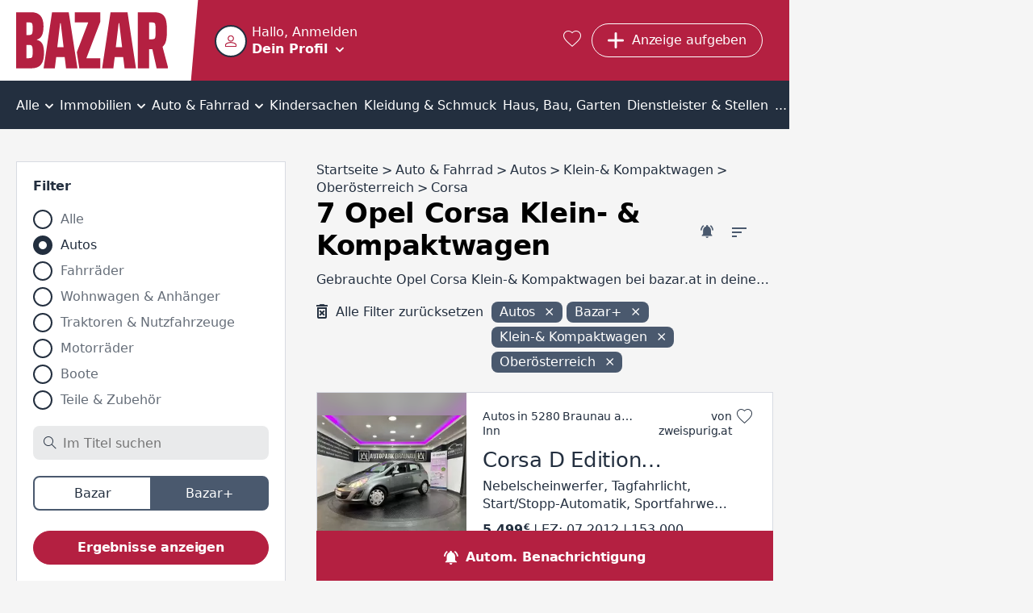

--- FILE ---
content_type: text/html; charset=utf-8
request_url: https://www.bazar.at/l/01-kleinwagen/ooe-/m-corsa/vba
body_size: 36388
content:
<!DOCTYPE html><html lang="de-AT" data-beasties-container><head>
  <meta charset="utf-8">
  <meta name="viewport" content="width=device-width, initial-scale=1">
  <meta http-equiv="Cache-Control" content="no-cache, no-store, must-revalidate">
  <meta property="og:locale" content="de:DE">
  <base href="/">
  <title>7 Opel Corsa Klein- und Kompaktwagen Oberösterreich kaufen und verkaufen | bazar.at</title>
  <link rel="canonical" href="https://www.bazar.at/l/01-kleinwagen/ooe-/m-corsa/vba"><meta property="og:url" content="https://www.bazar.at/l/01-kleinwagen/ooe-/m-corsa/vba">
    <link rel="icon" type="image/x-icon" href="https://asset.bazar.at/bazarat/version/favicon.ico"><link rel="apple-touch-icon" sizes="57x57" href="https://asset.bazar.at/bazarat/version/apple-icon-57x57.png"><link rel="apple-touch-icon" sizes="60x60" href="https://asset.bazar.at/bazarat/version/apple-icon-60x60.png"><link rel="apple-touch-icon" sizes="72x72" href="https://asset.bazar.at/bazarat/version/apple-icon-72x72.png"><link rel="apple-touch-icon" sizes="76x76" href="https://asset.bazar.at/bazarat/version/apple-icon-76x76.png"><link rel="apple-touch-icon" sizes="114x114" href="https://asset.bazar.at/bazarat/version/apple-icon-114x114.png"><link rel="apple-touch-icon" sizes="120x120" href="https://asset.bazar.at/bazarat/version/apple-icon-120x120.png"><link rel="apple-touch-icon" sizes="144x144" href="https://asset.bazar.at/bazarat/version/apple-icon-144x144.png"><link rel="apple-touch-icon" sizes="152x152" href="https://asset.bazar.at/bazarat/version/apple-icon-152x152.png"><link rel="apple-touch-icon" sizes="180x180" href="https://asset.bazar.at/bazarat/version/apple-icon-180x180.png"><link rel="icon" type="image/png" sizes="192x192" href="https://asset.bazar.at/bazarat/version/android-icon-192x192.png"><link rel="icon" type="image/png" sizes="32x32" href="https://asset.bazar.at/bazarat/version/favicon-32x32.png"><link rel="icon" type="image/png" sizes="96x96" href="https://asset.bazar.at/bazarat/version/favicon-96x96.png"><link rel="icon" type="image/png" sizes="16x16" href="https://asset.bazar.at/bazarat/version/favicon-16x16.png"><link rel="manifest" href="https://asset.bazar.at/bazarat/version/manifest.json"><meta name="msapplication-TileImage" content="https://asset.bazar.at/bazarat/version/ms-icon-144x144.png"><meta property="og:site_name" content="Kostenlose Kleinanzeigen - suchen und finden - bazar.at">  <link rel="preconnect" href="https://asset.bazar.at/bazarat/version"><link rel="dns-prefetch" href="https://asset.bazar.at/bazarat/version">
  <script>
    let isReady = false;
    window.didomiEventListeners = window.didomiEventListeners || [];
    window.didomiEventListeners.push({
      event: 'notice.shown',
      listener: function () {
        if (!isReady && window.location.search.includes('skipInitialNotice=1')) {
          Didomi.notice.hide();
        }
      }
    });
    window.didomiEventListeners.push({
      event: 'sync.ready',
      listener: function () {
        isReady = true;
      }
    });

    window.didomiOnReady = window.didomiOnReady || [];
    window.didomiOnReady.push(function (Didomi) {
        window.bbConsentsLoaded = window.bbConsentsLoaded || [];
        window.bbConsentsLoaded.push(null);
    });
  </script>
  <script type="text/javascript">window.gdprAppliesGlobally=false;(function(){function n(e){if(!window.frames[e]){if(document.body&&document.body.firstChild){var t=document.body;var r=document.createElement("iframe");r.style.display="none";r.name=e;r.title=e;t.insertBefore(r,t.firstChild)}else{setTimeout(function(){n(e)},5)}}}function e(r,a,o,c,s){function e(e,t,r,n){if(typeof r!=="function"){return}if(!window[a]){window[a]=[]}var i=false;if(s){i=s(e,n,r)}if(!i){window[a].push({command:e,version:t,callback:r,parameter:n})}}e.stub=true;e.stubVersion=2;function t(n){if(!window[r]||window[r].stub!==true){return}if(!n.data){return}var i=typeof n.data==="string";var e;try{e=i?JSON.parse(n.data):n.data}catch(t){return}if(e[o]){var a=e[o];window[r](a.command,a.version,function(e,t){var r={};r[c]={returnValue:e,success:t,callId:a.callId};n.source.postMessage(i?JSON.stringify(r):r,"*")},a.parameter)}}if(typeof window[r]!=="function"){window[r]=e;if(window.addEventListener){window.addEventListener("message",t,false)}else{window.attachEvent("onmessage",t)}}}e("__tcfapi","__tcfapiBuffer","__tcfapiCall","__tcfapiReturn");n("__tcfapiLocator");(function(e,t){var r=document.createElement("link");r.rel="preconnect";r.as="script";var n=document.createElement("link");n.rel="dns-prefetch";n.as="script";var i=document.createElement("link");i.rel="preload";i.as="script";var a=document.createElement("script");a.id="spcloader";a.type="text/javascript";a["async"]=true;a.charset="utf-8";var o="https://sdk.privacy-center.org/"+e+"/loader.js?target_type=notice&target="+t;if(window.didomiConfig&&window.didomiConfig.user){var c=window.didomiConfig.user;var s=c.country;var d=c.region;if(s){o=o+"&country="+s;if(d){o=o+"&region="+d}}}r.href="https://sdk.privacy-center.org/";n.href="https://sdk.privacy-center.org/";i.href=o;a.src=o;var f=document.getElementsByTagName("script")[0];f.parentNode.insertBefore(r,f);f.parentNode.insertBefore(n,f);f.parentNode.insertBefore(i,f);f.parentNode.insertBefore(a,f)})("893c340d-e8ae-4a34-8b5f-794afb2ae060","26WRdAia")})();</script>
  <meta name="msapplication-TileColor" content="#ffffff">
  <meta name="theme-color" content="#ffffff">
<link rel="stylesheet" href="https://asset.bazar.at/bazarat/version/styles-FKA6VBXY.css"><style ng-app-id="ng">.scroll-block[_ngcontent-ng-c2240275622]{max-height:100vh;max-height:100dvh;overflow:hidden}.skip-link[_ngcontent-ng-c2240275622]{position:absolute;left:-999px;top:auto;width:1px;height:1px;z-index:5}.skip-link[_ngcontent-ng-c2240275622]:focus{left:10px;top:10px;width:auto;height:auto}</style><style ng-app-id="ng">[_nghost-ng-c1214610592]{display:flex;width:360px;max-width:90%;flex-direction:column;position:fixed;bottom:50%;left:50%;transform:translate(-50%,-50%);z-index:1000}.snack[_ngcontent-ng-c1214610592]{margin-bottom:5px;display:flex;justify-content:space-between;align-items:center;overflow:hidden;padding-right:30px}.time-indicator[_ngcontent-ng-c1214610592]{pointer-events:none;position:absolute;bottom:0;left:0;background-color:#b84100;height:3px;width:0}.time-indicator.success[_ngcontent-ng-c1214610592]{background-color:#166f1e}.time-indicator.info[_ngcontent-ng-c1214610592]{background-color:#33548a}.snack-text[_ngcontent-ng-c1214610592]{pointer-events:none}.bb-button-invert[_ngcontent-ng-c1214610592]{margin-left:16px}.icon-close[_ngcontent-ng-c1214610592]{font-size:12px;cursor:pointer;position:absolute;right:10px;top:10px;transition:transform .25s}.icon-close[_ngcontent-ng-c1214610592]:hover{text-shadow:0 0 1px currentColor}</style><style ng-app-id="ng">.grid[_ngcontent-ng-c898251964]{width:100%;min-height:calc(100vh - 715px)}bb-gpt-ad[_ngcontent-ng-c898251964]{display:block}.sticked[_ngcontent-ng-c898251964]{position:-webkit-sticky;position:sticky;position:-webkit-sticky;top:0;left:0;z-index:3}.sticked.is-sticked[_ngcontent-ng-c898251964]{box-shadow:0 -1px #b42041}@media (min-width: 970px){.grid[_ngcontent-ng-c898251964]{display:flex;min-height:calc(100vh - 362px)}.skyscraper[_ngcontent-ng-c898251964]{display:inline-block;position:-webkit-sticky;position:sticky;position:-webkit-sticky;top:0;left:0;text-align:left}}@media (min-width: 1580px){.grid[_ngcontent-ng-c898251964]{min-height:calc(100vh - 296px)}}</style><style ng-app-id="ng">@media (max-width: 419px){.button-new-article-mobile.bb-button-small-font.with-msgs-count[_ngcontent-ng-c1748771052]{padding-left:15px}}@media (max-width: 499px){.button-requested[_ngcontent-ng-c1748771052]{padding:8px 11px;width:43px}}[_nghost-ng-c1748771052]{position:relative;height:60px;display:flex;background-color:#b42041;color:#fff}.home-page[_nghost-ng-c1748771052]   .user-salutation[_ngcontent-ng-c1748771052]{display:block}.home-page[_nghost-ng-c1748771052]   .text-user-profile[_ngcontent-ng-c1748771052]{display:inline-block}.home-page[_nghost-ng-c1748771052]   .menu-toggle-icon[_ngcontent-ng-c1748771052]{margin:8px 0 0 10px}.home-page[_nghost-ng-c1748771052]   .header-content[_ngcontent-ng-c1748771052]{padding-left:0}.header-content[_ngcontent-ng-c1748771052]{display:flex;height:100%;width:100%;min-width:0;align-items:center;padding-left:10px}.user-info-head[_ngcontent-ng-c1748771052]{display:flex;cursor:pointer;min-height:40px;overflow:hidden}bb-user-img[_ngcontent-ng-c1748771052]{height:40px;width:40px;min-width:40px;margin-top:1px}.user-texting[_ngcontent-ng-c1748771052]{min-width:0;margin-left:6px}.user-salutation[_ngcontent-ng-c1748771052]{display:none;width:100%;text-overflow:ellipsis;white-space:nowrap;overflow:hidden}.text-user-profile[_ngcontent-ng-c1748771052]{display:none;font-weight:700;-webkit-text-decoration-color:transparent;text-decoration-color:transparent;-webkit-text-decoration-line:underline;text-decoration-line:underline;text-underline-offset:.15em;transition:text-decoration-color .25s cubic-bezier(0,.8,0,.5);text-decoration-thickness:2px;text-decoration-thickness:max(2px,.1em)}.user-info-head[_ngcontent-ng-c1748771052]:hover   .text-user-profile[_ngcontent-ng-c1748771052]{-webkit-text-decoration-color:currentColor;text-decoration-color:currentColor}.menu-toggle-icon[_ngcontent-ng-c1748771052]{font-size:10px;line-height:10px;display:inline-block;margin:18px 0 0}.button-requested[_ngcontent-ng-c1748771052]{display:flex}.button-new-article-desktop[_ngcontent-ng-c1748771052]{display:none}.button-new-article-mobile.with-msgs-count[_ngcontent-ng-c1748771052]{width:43px}.button-new-article-mobile.with-msgs-count[_ngcontent-ng-c1748771052]   .add-article-text[_ngcontent-ng-c1748771052], .header-button-text[_ngcontent-ng-c1748771052], .header-button-count[_ngcontent-ng-c1748771052]{display:none}@keyframes _ngcontent-ng-c1748771052_shake{0%,to,20%,53%,80%{transition-timing-function:cubic-bezier(.215,.61,.355,1);transform:translateZ(0)}40%,43%{transition-timing-function:cubic-bezier(.755,.05,.855,.06);transform:translate3d(0,-15px,0)}70%{transition-timing-function:cubic-bezier(.755,.05,.855,.06);transform:translate3d(0,-7px,0)}90%{transform:translate3d(0,-2px,0)}}.badge-unrevealed[_ngcontent-ng-c1748771052]:after{animation:1.2s _ngcontent-ng-c1748771052_shake infinite;content:"";width:8px;height:8px;background:#fff;border-radius:50%;position:absolute;top:4px;right:4px;transition:opacity .5s}.badge-unrevealed[_ngcontent-ng-c1748771052]:hover:after{opacity:0}[bb-button-with-icon][_ngcontent-ng-c1748771052]{margin-right:.8rem}.bb-button-small-font[_ngcontent-ng-c1748771052]{max-width:112px}.user-info-container[_ngcontent-ng-c1748771052]{margin-right:auto;box-sizing:border-box;min-width:57px}.user-menu-container[_ngcontent-ng-c1748771052]{position:fixed;top:0;left:0;width:100%;z-index:3;height:var(--vh100, 100vh);display:flex;flex-direction:column;background-color:#b42041}.user-menu-container[_ngcontent-ng-c1748771052]   .user-salutation[_ngcontent-ng-c1748771052]{display:block}.user-menu-container[_ngcontent-ng-c1748771052]   .text-user-profile[_ngcontent-ng-c1748771052]{display:inline-block}.user-menu-container[_ngcontent-ng-c1748771052]   .menu-toggle-icon[_ngcontent-ng-c1748771052]{margin:8px 0 0 10px}.user-menu-container[_ngcontent-ng-c1748771052]   .user-info-head[_ngcontent-ng-c1748771052]{height:100px;width:100%;box-sizing:border-box;padding:28px 0 0 10px}.user-menu-container[_ngcontent-ng-c1748771052]   .user-texting[_ngcontent-ng-c1748771052]{width:calc(100% - 70px)}.user-menu-close[_ngcontent-ng-c1748771052]{position:absolute;right:10px;top:10px;cursor:pointer}.admin-bar[_ngcontent-ng-c1748771052]{background:#232f3f;padding:12px}.favorites-link[_ngcontent-ng-c1748771052]{color:#fff;font-size:1.25rem;margin:0 .8rem;display:block}.favorites-link[_ngcontent-ng-c1748771052]:hover   i[_ngcontent-ng-c1748771052]{text-shadow:0 0 1px currentColor;transform:scale(1.1)}@media (min-width: 420px){.button-new-article-mobile.with-msgs-count[_ngcontent-ng-c1748771052]{width:auto}.button-new-article-mobile.with-msgs-count[_ngcontent-ng-c1748771052]   .add-article-text[_ngcontent-ng-c1748771052]{display:inline}}@media (min-width: 500px){.header-button-count[_ngcontent-ng-c1748771052]{display:inline}}@media (min-width: 600px){.user-salutation[_ngcontent-ng-c1748771052]{display:block}.text-user-profile[_ngcontent-ng-c1748771052]{display:inline-block}.menu-toggle-icon[_ngcontent-ng-c1748771052]{margin:8px 0 0 10px}}@media (min-width: 970px){[_nghost-ng-c1748771052]{height:100px}.home-page[_nghost-ng-c1748771052]{height:60px}.header-content[_ngcontent-ng-c1748771052]{padding-left:50px}.logo[_ngcontent-ng-c1748771052]{padding-right:8px}.logo[_ngcontent-ng-c1748771052]   img[_ngcontent-ng-c1748771052]{height:70px}.logo[_ngcontent-ng-c1748771052]:after{right:-25px;width:30px}.user-menu-container[_ngcontent-ng-c1748771052]{position:relative;box-shadow:0 1px 1px 99999px #00000040;top:unset;left:unset;height:60px;width:274px}.user-info-container[_ngcontent-ng-c1748771052]{margin-left:-9px}.user-info-container[_ngcontent-ng-c1748771052]   .user-info-head[_ngcontent-ng-c1748771052]{padding:9px}.button-new-article-mobile[_ngcontent-ng-c1748771052], .button-new-article-mobile.bb-button-small-font[_ngcontent-ng-c1748771052]{display:none}.button-new-article-desktop[_ngcontent-ng-c1748771052]{display:inline-flex;width:auto;white-space:nowrap}}@media (min-width: 1450px){.header-button-text[_ngcontent-ng-c1748771052]{display:initial;white-space:nowrap}.header-button-count[_ngcontent-ng-c1748771052]{display:none}}</style><style ng-app-id="ng">.info-bar[_ngcontent-ng-c536852448]{display:flex;position:relative;box-sizing:border-box;color:#000;padding:10px 45px 10px 30px;align-items:center;min-height:58px}.info-bar[_ngcontent-ng-c536852448]   .icon-corner-right[_ngcontent-ng-c536852448]{top:calc(50% - 10px)}@media (min-width: 970px){.info-bar[_ngcontent-ng-c536852448]{justify-content:center;padding:10px 30px}}</style><style ng-app-id="ng">[_nghost-ng-c3102942649]{display:block;background:#232f3f;color:#fff;font-weight:700}.inner-box[_ngcontent-ng-c3102942649]{padding-top:40px;padding-bottom:40px;box-sizing:border-box}@media (max-width: 969px){.inner-box[_ngcontent-ng-c3102942649]{padding-left:20px}}.related[_ngcontent-ng-c3102942649]{margin-top:18px}.sitemap[_ngcontent-ng-c3102942649]{margin-top:43px}.socials[_ngcontent-ng-c3102942649]{margin-top:43px;text-align:center;line-height:24px}.socials[_ngcontent-ng-c3102942649]   a[_ngcontent-ng-c3102942649]{color:#fff}.socials[_ngcontent-ng-c3102942649]   a[_ngcontent-ng-c3102942649]:not(:last-child):after{content:"|";padding:0 6px;font-weight:400}.socials-text[_ngcontent-ng-c3102942649]{font-weight:400;padding-right:6px}@media (min-width: 970px){.inner-box[_ngcontent-ng-c3102942649]{padding-top:90px;padding-bottom:100px}.related[_ngcontent-ng-c3102942649], .sitemap[_ngcontent-ng-c3102942649]{margin-top:20px}.socials[_ngcontent-ng-c3102942649]{display:flex;text-align:left}}</style><style ng-app-id="ng">[_nghost-ng-c1068177158]{display:block;height:100%;width:100%;position:relative}.user-image[_ngcontent-ng-c1068177158]{object-fit:cover;border:2px solid #232f3f;border-radius:50%;background-color:#fff;height:100%;width:100%;display:block;box-sizing:border-box}.icon-user-no-image[_ngcontent-ng-c1068177158]{display:block;height:100%;width:100%;background-repeat:no-repeat;background-size:100%;background-image:url("data:image/svg+xml,%3Csvg version='1.1' xmlns='http://www.w3.org/2000/svg' width='1024' height='1024' viewBox='0 0 1024 1024'%3E%3Cpath fill='%23b42041' d='M481.5 1.678c-26.111 2.952-51.66 9.557-75.667 19.5-96.026 39.77-171.167 134.516-171.167 256.25 0 152.662 124.672 277.333 277.333 277.333 121.734 0 216.48-75.141 256.25-171.167s25.904-216.179-60.167-302.25c-64.553-64.553-148.251-88.522-226.583-79.667zM545.25 87.262c36.175 6.172 71.623 23.54 102.5 54.417 61.754 61.754 69.546 141.936 41.667 209.25s-90.071 118.5-177.417 118.5c-106.544 0-192-85.456-192-192 0-87.346 51.186-149.538 118.5-177.417 33.657-13.939 70.575-18.922 106.75-12.75zM512 586.762c-85.455 0-205.13 20.204-309.25 61.917-52.060 20.856-100.253 46.978-137.75 81.583s-65 80.574-65 133.833v160h1024v-160c0-53.266-27.502-99.224-65-133.833s-85.689-60.813-137.75-81.667c-104.121-41.708-223.799-61.833-309.25-61.833zM512 672.095c71.178 0 186.112 19.143 277.5 55.75 45.694 18.304 85.555 41.060 111.583 65.083s37.583 46.396 37.583 71.167v74.667h-853.333v-74.667c0-24.757 11.554-47.144 37.583-71.167s65.889-46.777 111.583-65.083c91.389-36.613 206.326-55.75 277.5-55.75z'%3E%3C/path%3E%3C/svg%3E%0A");transform:scale(.4)}</style><style ng-app-id="ng">.bb-badge[_ngcontent-ng-c2122806299]{position:absolute;left:0;bottom:0}</style><style ng-app-id="ng">[_nghost-ng-c2322419661]{display:block;font-size:0;text-align:center;overflow:hidden}.empty[_nghost-ng-c2322419661]{display:none}.empty[_nghost-ng-c2322419661]   .inner[_ngcontent-ng-c2322419661]{margin-bottom:0}.inner[_ngcontent-ng-c2322419661]{display:inline-block;position:relative;z-index:0}</style><style ng-app-id="ng">[_nghost-ng-c301072560]{position:relative;width:100%;display:block}ul[_ngcontent-ng-c301072560]{overflow:auto;background-color:#232f3f;color:#fff;list-style:none;width:100%;display:flex;position:relative;align-items:center;font-size:16px;line-height:22px;box-sizing:border-box;margin:0;padding:0}li[_ngcontent-ng-c301072560]{position:relative;flex-grow:2;text-align:center;text-decoration:none;cursor:pointer;white-space:nowrap;display:inline-block}li[_ngcontent-ng-c301072560]   a[_ngcontent-ng-c301072560], li[_ngcontent-ng-c301072560]   div[_ngcontent-ng-c301072560]{display:block;padding-top:10px;padding-bottom:7px;color:#fff}li[_ngcontent-ng-c301072560]:not(.last)   a[_ngcontent-ng-c301072560], li[_ngcontent-ng-c301072560]:not(.last)   div[_ngcontent-ng-c301072560]{padding-right:12px}li[_ngcontent-ng-c301072560]:not(.first)   a[_ngcontent-ng-c301072560], li[_ngcontent-ng-c301072560]:not(.first)   div[_ngcontent-ng-c301072560]{padding-left:12px}li.first[_ngcontent-ng-c301072560]{position:-webkit-sticky;position:sticky;position:-webkit-sticky;top:0;left:0;z-index:1;background-color:#232f3f;margin-left:0;flex-grow:1;text-align:left}li.last[_ngcontent-ng-c301072560]{margin-right:0;flex-grow:1;text-align:right}li[_ngcontent-ng-c301072560]:hover, li.selected[_ngcontent-ng-c301072560]{background-color:#4a596e}i.icon-before[_ngcontent-ng-c301072560]{font-size:18px;margin-right:10px}i.icon-after[_ngcontent-ng-c301072560]{font-size:10px;margin-left:2px}i.icon-padding-left[_ngcontent-ng-c301072560]{padding-left:0}.menu-link[_ngcontent-ng-c301072560]{color:#fff;overflow:hidden;height:100%;width:100%}@media (max-width: 1720px) and (min-width: 970px){i.icon-before[_ngcontent-ng-c301072560]{display:none}}@media (min-width: 970px){li[_ngcontent-ng-c301072560]   a[_ngcontent-ng-c301072560], li[_ngcontent-ng-c301072560]   div[_ngcontent-ng-c301072560]{padding-top:20px;padding-bottom:18px}li[_ngcontent-ng-c301072560]:not(.last)   a[_ngcontent-ng-c301072560], li[_ngcontent-ng-c301072560]:not(.last)   div[_ngcontent-ng-c301072560]{padding-right:4px}li[_ngcontent-ng-c301072560]:not(.first)   a[_ngcontent-ng-c301072560], li[_ngcontent-ng-c301072560]:not(.first)   div[_ngcontent-ng-c301072560]{padding-left:4px}}</style><style ng-app-id="ng">.list-description[_ngcontent-ng-c3061220127]{font-size:16px;letter-spacing:0;line-height:22px;color:#232f3f;text-overflow:ellipsis;white-space:nowrap;overflow:hidden;margin:0 10px 10px}bb-filter-chips[_ngcontent-ng-c3061220127]{margin-bottom:3px;padding:0 10px}@media (min-width: 970px){.list-description[_ngcontent-ng-c3061220127]{margin:0 0 16px}bb-filter-chips[_ngcontent-ng-c3061220127]{margin-bottom:19px;padding:0}}</style><style ng-app-id="ng">[_nghost-ng-c3061220127]{display:block;padding-top:16px}.similar-items-title[_ngcontent-ng-c3061220127], .inactive-items-title[_ngcontent-ng-c3061220127]{margin:0 10px 10px}.bb-feedback[_ngcontent-ng-c3061220127]{margin:10px 10px 20px}.extend-filter-btn[_ngcontent-ng-c3061220127]{display:block;margin:0 auto 10px;width:calc(100% - 20px)}.list-item[_ngcontent-ng-c3061220127]{margin-bottom:10px}.list-item[_ngcontent-ng-c3061220127]:last-of-type{margin-bottom:30px}bb-contact-box[_ngcontent-ng-c3061220127]   .bb-link-before[_ngcontent-ng-c3061220127]{margin-bottom:20px;margin-left:10px;word-break:break-word}bb-cms-snippet[_ngcontent-ng-c3061220127], bb-rss-reader[_ngcontent-ng-c3061220127]{margin-bottom:30px}bb-paginator[_ngcontent-ng-c3061220127]{margin:0 5px 30px}.mobile-breadcrumb[_ngcontent-ng-c3061220127]{margin:0 20px 30px}bb-searchagent[_ngcontent-ng-c3061220127]{margin-bottom:30px;padding:20px 10px}bb-newsletter[_ngcontent-ng-c3061220127]{padding:20px}@media (min-width: 970px){[_nghost-ng-c3061220127]{padding-top:40px}bb-searchagent[_ngcontent-ng-c3061220127]{padding:20px}.similar-items-title[_ngcontent-ng-c3061220127], .inactive-items-title[_ngcontent-ng-c3061220127]{margin:0}.bb-feedback[_ngcontent-ng-c3061220127]{margin:0 0 20px}.similar-items-title[_ngcontent-ng-c3061220127], .inactive-items-title[_ngcontent-ng-c3061220127]{margin-bottom:20px}.extend-filter-btn[_ngcontent-ng-c3061220127]{display:none}.list-item[_ngcontent-ng-c3061220127]{margin-bottom:30px}bb-paginator[_ngcontent-ng-c3061220127]{margin-bottom:30px}bb-contact-box[_ngcontent-ng-c3061220127]{margin-bottom:30px;padding:20px 20px 0}bb-contact-box[_ngcontent-ng-c3061220127]   a[_ngcontent-ng-c3061220127]{margin-left:0}}</style><style ng-app-id="ng">bb-filter[_ngcontent-ng-c1208839768]{display:none;position:fixed;z-index:100;top:0;left:0;height:var(--vh100, 100vh);width:100%;background-color:#fff;padding:10px 10px 0}bb-filter.show-filter[_ngcontent-ng-c1208839768]{display:block}bb-rss-reader[_ngcontent-ng-c1208839768]{margin-bottom:30px}.extras-col[_ngcontent-ng-c1208839768]{min-width:300px}.bb-feedback[_ngcontent-ng-c1208839768]{margin:10px 10px 20px}.searchagent-mobile-feedback[_ngcontent-ng-c1208839768]{position:fixed;top:0;z-index:100;background:#4a596e;width:100%;color:#fff}.searchagent-mobile-feedback[_ngcontent-ng-c1208839768]   .message[_ngcontent-ng-c1208839768]{font-size:20px;font-weight:700;letter-spacing:-.2px;line-height:26px;margin:27px 10px 26px 60px}.searchagent-mobile-feedback[_ngcontent-ng-c1208839768]   .icon-check[_ngcontent-ng-c1208839768]{font-size:12px;position:absolute;top:22px;left:10px;padding:12px;border:1px solid #FFFFFF;border-radius:50%}.searchagent-mobile-feedback[_ngcontent-ng-c1208839768]   .icon-close[_ngcontent-ng-c1208839768]{cursor:pointer;position:absolute;right:0;font-size:20px;display:block;margin:10px}bb-cms-snippet[_ngcontent-ng-c1208839768]{margin:0 10px 30px}@media (min-width: 970px){bb-filter[_ngcontent-ng-c1208839768]{display:block;z-index:unset;position:relative;height:auto;margin-bottom:30px;padding:20px 20px 10px;border:1px solid #d8dbe2}.aside-wrapper[_ngcontent-ng-c1208839768]{display:flex}aside[_ngcontent-ng-c1208839768]{width:334px}.bb-feedback[_ngcontent-ng-c1208839768]{margin:0 0 20px}bb-cms-snippet[_ngcontent-ng-c1208839768]{margin:0 0 30px}}</style><style ng-app-id="ng">[_nghost-ng-c3069256701]{font-size:16px;font-weight:700;color:#fff;line-height:24px;letter-spacing:-.16px;display:flex;box-sizing:border-box;position:-webkit-sticky;position:sticky;position:-webkit-sticky;bottom:0;width:100%;cursor:pointer;background-color:#4a596e}.searchagent[_ngcontent-ng-c3069256701], .filter[_ngcontent-ng-c3069256701]{flex-grow:1;text-align:center;padding:21px 10px 17px;display:flex;align-items:center;justify-content:center}.searchagent[_ngcontent-ng-c3069256701]:hover, .filter[_ngcontent-ng-c3069256701]:hover{background-color:#232f3f}.searchagent[_ngcontent-ng-c3069256701]   span[_ngcontent-ng-c3069256701], .filter[_ngcontent-ng-c3069256701]   span[_ngcontent-ng-c3069256701]{margin-left:10px}.filter[_ngcontent-ng-c3069256701]{border-left:#232f3f 1px solid}.icon-bell-ringing[_ngcontent-ng-c3069256701]{font-size:17px}.icon-filter[_ngcontent-ng-c3069256701]{font-size:15px;font-weight:700}@media (min-width: 970px){[_nghost-ng-c3069256701]{background-color:#b42041}.filter[_ngcontent-ng-c3069256701]{display:none}.searchagent[_ngcontent-ng-c3069256701], .filter[_ngcontent-ng-c3069256701]{transition:background-color .25s}.searchagent[_ngcontent-ng-c3069256701]:hover, .filter[_ngcontent-ng-c3069256701]:hover{background-color:#75142a}}</style><style ng-app-id="ng">[_nghost-ng-c3333799994]{display:block;background-color:#fff;position:relative;padding:20px;margin-top:30px}.hide[_nghost-ng-c3333799994]{display:none}.in-modal[_nghost-ng-c3333799994]{padding:0;margin-top:auto}.wrapper[_ngcontent-ng-c3333799994]{max-width:800px;margin:0 auto}h3[_ngcontent-ng-c3333799994]{margin-bottom:10px;font-size:20px;letter-spacing:-.2px}.newsletter-desc[_ngcontent-ng-c3333799994]{font-size:16px;letter-spacing:-.16px;line-height:22px;color:#232f3f;font-weight:700;margin-bottom:20px}bb-input[_ngcontent-ng-c3333799994], bb-checkbox[_ngcontent-ng-c3333799994]{margin-bottom:20px}.submit-btn[_ngcontent-ng-c3333799994]{margin-bottom:10px}.note[_ngcontent-ng-c3333799994]{font-size:16px;letter-spacing:0;line-height:22px;color:#232f3f}@media (min-width: 700px){.in-modal[_nghost-ng-c3333799994]{margin-top:0}bb-dialog[_ngcontent-ng-c3333799994]{width:780px;max-width:min(780px,80vw)}}</style><style ng-app-id="ng">[_nghost-ng-c923252318]{display:block;margin:30px 20px}h3[_ngcontent-ng-c923252318]{margin-bottom:12px}.box[_ngcontent-ng-c923252318]{display:block;flex:1;margin-bottom:30px}.box[_ngcontent-ng-c923252318]:last-child{margin-bottom:0}@media (min-width: 970px){[_nghost-ng-c923252318]{max-width:1250px;margin:50px auto}.box-count-4[_nghost-ng-c923252318]{max-width:1670px}.columns[_ngcontent-ng-c923252318]{display:flex;flex-direction:row;justify-content:space-between;margin-left:-20px}.box[_ngcontent-ng-c923252318]{margin-bottom:0;margin-left:20px}}</style><style ng-app-id="ng">.list-title[_ngcontent-ng-c3277165864]{padding:10px 20px;background-color:#232f3f;color:#fff;font-weight:700}.list-desktop[_ngcontent-ng-c3277165864]{max-width:350px;background-color:#fff;max-height:600px;overflow-y:auto;margin-bottom:30px;padding:20px}.list-desktop[_ngcontent-ng-c3277165864]   bb-horizontal-ad-list-item[_ngcontent-ng-c3277165864]{display:block;padding-bottom:30px;border-bottom:1px solid #d8dbe2;margin-bottom:30px}.list-desktop[_ngcontent-ng-c3277165864]   bb-horizontal-ad-list-item[_ngcontent-ng-c3277165864]:last-child{padding-bottom:10px;border:none;margin-bottom:0}</style><style ng-app-id="ng">[_nghost-ng-c2471726288]{display:block;width:100%}.position-top[_nghost-ng-c2471726288]{margin-bottom:20px}.position-center[_nghost-ng-c2471726288]{margin-top:20px;margin-bottom:20px}.bb-feedback[_ngcontent-ng-c2471726288]{width:100%}.bb-feedback-w-action[_ngcontent-ng-c2471726288]{text-decoration:underline;cursor:pointer}.bb-feedback-w-action[_ngcontent-ng-c2471726288]:hover{text-decoration-thickness:2px}</style><style ng-app-id="ng">[_nghost-ng-c1195315992]{position:absolute;z-index:-1;height:0;opacity:0}</style><style ng-app-id="ng">.hidden-field[_nghost-ng-c1418326736]{display:none}.disabled[_nghost-ng-c1418326736]   input[_ngcontent-ng-c1418326736], .disabled[_nghost-ng-c1418326736]   textarea[_ngcontent-ng-c1418326736]{opacity:.65}.clickable[_nghost-ng-c1418326736]   input[_ngcontent-ng-c1418326736], .clickable[_nghost-ng-c1418326736]   label[_ngcontent-ng-c1418326736]{cursor:pointer}[_nghost-ng-c1418326736]{font-size:16px;color:#232f3f;display:flex;flex-flow:column}[_nghost-ng-c1418326736]   input[_ngcontent-ng-c1418326736], [_nghost-ng-c1418326736]   textarea[_ngcontent-ng-c1418326736]{font-size:16px;color:#232f3f;box-sizing:border-box;border-radius:8px;border-width:0;background-color:#e9eaeb;padding:13px 20px 12px}.huge-label-font[_nghost-ng-c1418326736]   label[_ngcontent-ng-c1418326736]{line-height:26px;letter-spacing:-.2px;font-size:20px}label[_ngcontent-ng-c1418326736]{font-size:16px;font-weight:700;letter-spacing:-.16px;color:#232f3f;display:block;margin-bottom:13px;text-align:left;margin-top:auto}.mandatory-desc[_ngcontent-ng-c1418326736]{font-weight:400;color:#232f3fa7}.validation-error[_nghost-ng-c1418326736]   input[_ngcontent-ng-c1418326736], .validation-error[_nghost-ng-c1418326736]   textarea[_ngcontent-ng-c1418326736], .validation-error[_nghost-ng-c1418326736]   .select[_ngcontent-ng-c1418326736]{color:#b42041;background-color:#b420411a;border:2px solid #b42041;font-weight:700}.validation-error[_nghost-ng-c1418326736]   input[_ngcontent-ng-c1418326736]::placeholder, .validation-error[_nghost-ng-c1418326736]   textarea[_ngcontent-ng-c1418326736]::placeholder, .validation-error[_nghost-ng-c1418326736]   .select[_ngcontent-ng-c1418326736]::placeholder{color:#b42041}.error-in-white   .validation-error[_nghost-ng-c1418326736]   input[_ngcontent-ng-c1418326736], .error-in-white   .validation-error[_nghost-ng-c1418326736]   textarea[_ngcontent-ng-c1418326736], .error-in-white   .validation-error[_nghost-ng-c1418326736]   .select[_ngcontent-ng-c1418326736]{background-color:#e9eaeb;border:2px solid #E9EAEB}.error-in-white   .validation-error[_nghost-ng-c1418326736]   input[_ngcontent-ng-c1418326736]::placeholder, .error-in-white   .validation-error[_nghost-ng-c1418326736]   textarea[_ngcontent-ng-c1418326736]::placeholder, .error-in-white   .validation-error[_nghost-ng-c1418326736]   .select[_ngcontent-ng-c1418326736]::placeholder{color:#b42041}.validation-error[_nghost-ng-c1418326736]   label[_ngcontent-ng-c1418326736]{color:#b42041}.validation-error[_nghost-ng-c1418326736]   label[_ngcontent-ng-c1418326736]:before{content:var(--alert)}</style><style ng-app-id="ng">[_nghost-ng-c1418326736]{display:flex;box-sizing:border-box;position:relative}.align-with-labeled[_nghost-ng-c1418326736]{margin-top:40px}[_nghost-ng-c1418326736]:hover   [_ngcontent-ng-c1418326736]:not(input:checked~.checkmark).checkmark{transform:scale(1.08)}.disabled[_nghost-ng-c1418326736]   label[_ngcontent-ng-c1418326736]{cursor:default}.disabled[_nghost-ng-c1418326736]   .checkmark[_ngcontent-ng-c1418326736]{opacity:.5}.validation-error[_nghost-ng-c1418326736]   .checkmark[_ngcontent-ng-c1418326736]{border:2px solid #b42041}.validation-error[_nghost-ng-c1418326736]   .checkbox-label[_ngcontent-ng-c1418326736]{color:#b42041;font-weight:700}.validation-error[_nghost-ng-c1418326736]   .checkbox-label[_ngcontent-ng-c1418326736]:before{margin-right:5px;content:var(--alert)}.validation-error[_nghost-ng-c1418326736]   label[_ngcontent-ng-c1418326736]:before{content:""}label[_ngcontent-ng-c1418326736]{display:block;position:relative;cursor:pointer;overflow:unset;margin:0}input[_ngcontent-ng-c1418326736]{display:none}.checkmark[_ngcontent-ng-c1418326736]{position:absolute;top:0;left:0;width:20px;height:20px;background-color:#fff;border:2px solid #232f3f;border-radius:4px;transition:transform .25s}input[_ngcontent-ng-c1418326736]:checked ~ .checkmark[_ngcontent-ng-c1418326736]{background-color:#232f3f}.checkmark[_ngcontent-ng-c1418326736]:after{content:"";position:absolute;display:none;left:5px;top:0;width:8px;height:14px;border:solid #FFFFFF;border-width:0 2px 2px 0;-webkit-transform:rotate(45deg);-ms-transform:rotate(45deg);transform:rotate(45deg)}input[_ngcontent-ng-c1418326736]:checked ~ .checkmark[_ngcontent-ng-c1418326736]:after{display:block}.checkbox-label[_ngcontent-ng-c1418326736]{display:block;max-width:100%;line-height:24px;margin-left:37px;font-weight:400;color:#4a596e;white-space:pre-wrap}[_nghost-ng-c1418326736]:hover   .checkbox-label[_ngcontent-ng-c1418326736], input[_ngcontent-ng-c1418326736]:checked ~ .checkbox-label[_ngcontent-ng-c1418326736]{color:#232f3f}[_nghost-ng-c1418326736]:hover   input[_ngcontent-ng-c1418326736]:checked ~ .checkbox-label[_ngcontent-ng-c1418326736]{color:#000}</style><style ng-app-id="ng">[_nghost-ng-c1353320731]{padding:8px 19px;box-sizing:border-box;height:42px;display:inline-flex;align-items:center}.bb-button-centered[_nghost-ng-c1353320731]{justify-content:center}.bb-button-small-font[_nghost-ng-c1353320731]{padding:6px 10px;font-size:14px;line-height:14px;display:inline-flex}.bb-button-small-font[_nghost-ng-c1353320731]   i[_ngcontent-ng-c1353320731]{font-size:12px}.bb-button-navigation[_nghost-ng-c1353320731]   i.left[_ngcontent-ng-c1353320731]{float:left;margin-right:10px}.bb-button-navigation[_nghost-ng-c1353320731]   i.icon-chevron-left[_ngcontent-ng-c1353320731]{font-size:14px}.bb-button-navigation[_nghost-ng-c1353320731]   i.icon-chevron-right[_ngcontent-ng-c1353320731]{font-size:14px}.next[_nghost-ng-c1353320731]   i.right[_ngcontent-ng-c1353320731]{position:absolute;right:19px;margin-left:0}i[_ngcontent-ng-c1353320731]{font-size:18px;position:relative}i.icon-plus[_ngcontent-ng-c1353320731], i.icon-requests[_ngcontent-ng-c1353320731]{font-size:20px}i.icon-inquiry[_ngcontent-ng-c1353320731]{font-size:24px}i.left[_ngcontent-ng-c1353320731]{margin-right:10px}i.right[_ngcontent-ng-c1353320731]{padding-left:10px;margin-left:auto}@media (min-width: 970px){.bb-button-large-d[_nghost-ng-c1353320731]{padding:18px 20px;height:68px}.bb-button-large-d[_nghost-ng-c1353320731]   i[_ngcontent-ng-c1353320731]{font-size:22px;top:0}}</style><style ng-app-id="ng">.inner[_ngcontent-ng-c2285461495]{color:#b42041;line-height:18px;letter-spacing:-.14px;font-size:14px;font-weight:400;display:block;box-sizing:border-box;max-height:0;opacity:0}.error-in-white   [_nghost-ng-c2285461495]   .inner[_ngcontent-ng-c2285461495]{color:#fff}.inner.showed[_ngcontent-ng-c2285461495]{max-height:50px;transition:all .25s ease-in 50ms;opacity:1}.gap[_ngcontent-ng-c2285461495]{height:10px}</style><style ng-app-id="ng">.hidden-field[_nghost-ng-c1836671993]{display:none}.disabled[_nghost-ng-c1836671993]   input[_ngcontent-ng-c1836671993], .disabled[_nghost-ng-c1836671993]   textarea[_ngcontent-ng-c1836671993]{opacity:.65}.clickable[_nghost-ng-c1836671993]   input[_ngcontent-ng-c1836671993], .clickable[_nghost-ng-c1836671993]   label[_ngcontent-ng-c1836671993]{cursor:pointer}[_nghost-ng-c1836671993]{font-size:16px;color:#232f3f;display:flex;flex-flow:column}[_nghost-ng-c1836671993]   input[_ngcontent-ng-c1836671993], [_nghost-ng-c1836671993]   textarea[_ngcontent-ng-c1836671993]{font-size:16px;color:#232f3f;box-sizing:border-box;border-radius:8px;border-width:0;background-color:#e9eaeb;padding:13px 20px 12px}.huge-label-font[_nghost-ng-c1836671993]   label[_ngcontent-ng-c1836671993]{line-height:26px;letter-spacing:-.2px;font-size:20px}label[_ngcontent-ng-c1836671993]{font-size:16px;font-weight:700;letter-spacing:-.16px;color:#232f3f;display:block;margin-bottom:13px;text-align:left;margin-top:auto}.mandatory-desc[_ngcontent-ng-c1836671993]{font-weight:400;color:#232f3fa7}.validation-error[_nghost-ng-c1836671993]   input[_ngcontent-ng-c1836671993], .validation-error[_nghost-ng-c1836671993]   textarea[_ngcontent-ng-c1836671993], .validation-error[_nghost-ng-c1836671993]   .select[_ngcontent-ng-c1836671993]{color:#b42041;background-color:#b420411a;border:2px solid #b42041;font-weight:700}.validation-error[_nghost-ng-c1836671993]   input[_ngcontent-ng-c1836671993]::placeholder, .validation-error[_nghost-ng-c1836671993]   textarea[_ngcontent-ng-c1836671993]::placeholder, .validation-error[_nghost-ng-c1836671993]   .select[_ngcontent-ng-c1836671993]::placeholder{color:#b42041}.error-in-white   .validation-error[_nghost-ng-c1836671993]   input[_ngcontent-ng-c1836671993], .error-in-white   .validation-error[_nghost-ng-c1836671993]   textarea[_ngcontent-ng-c1836671993], .error-in-white   .validation-error[_nghost-ng-c1836671993]   .select[_ngcontent-ng-c1836671993]{background-color:#e9eaeb;border:2px solid #E9EAEB}.error-in-white   .validation-error[_nghost-ng-c1836671993]   input[_ngcontent-ng-c1836671993]::placeholder, .error-in-white   .validation-error[_nghost-ng-c1836671993]   textarea[_ngcontent-ng-c1836671993]::placeholder, .error-in-white   .validation-error[_nghost-ng-c1836671993]   .select[_ngcontent-ng-c1836671993]::placeholder{color:#b42041}.validation-error[_nghost-ng-c1836671993]   label[_ngcontent-ng-c1836671993]{color:#b42041}.validation-error[_nghost-ng-c1836671993]   label[_ngcontent-ng-c1836671993]:before{content:var(--alert)}</style><style ng-app-id="ng">.raw-input[_ngcontent-ng-c1836671993]{position:relative;width:100%}.raw-input.left[_ngcontent-ng-c1836671993]   input[_ngcontent-ng-c1836671993]{padding:13px 20px 12px 37px}.raw-input.left[_ngcontent-ng-c1836671993]   i[_ngcontent-ng-c1836671993]{left:10px}.raw-input.right[_ngcontent-ng-c1836671993]   input[_ngcontent-ng-c1836671993]{padding:13px 37px 12px 20px}.raw-input.right[_ngcontent-ng-c1836671993]   i[_ngcontent-ng-c1836671993]{right:16px}.password-toggle[_ngcontent-ng-c1836671993]{opacity:.5;cursor:pointer}.password-toggle.password-visible[_ngcontent-ng-c1836671993]:after{content:"/";font-style:italic;position:absolute;font-size:32px;font-weight:700;text-shadow:0 0 1px #fff;transform:translate(6px,-27px)}input[_ngcontent-ng-c1836671993]{width:100%;height:42px}input.with-border[_ngcontent-ng-c1836671993]{border:1px solid #D6D6D6}i[_ngcontent-ng-c1836671993]{position:absolute;top:50%;margin-top:-8px;font-size:16px;width:16px}</style><style ng-app-id="ng">h3[_ngcontent-ng-c643166337]{margin-bottom:12px}</style><script type="application/ld+json">{"@context":"https://schema.org/","@type":"SearchResultpage","breadcrumb":{"@type":"BreadcrumbList","itemListElement":[{"@type":"ListItem","position":1,"item":{"@id":"/","name":"Startseite"}},{"@type":"ListItem","position":2,"item":{"@id":"/l/01-auto-fahrrad/c","name":"Auto & Fahrrad"}},{"@type":"ListItem","position":3,"item":{"@id":"/l/01-auto/s","name":"Autos"}}]}}</script><script type="application/ld+json">{"@context":"https://schema.org/","@type":"ItemList","url":"/l/01-kleinwagen/ooe-/m-corsa/vba?allShops=true&page=0&size=20&sort=sort.date,desc","numberOfItems":7,"name":"Gebrauchte Opel Corsa Klein-& Kompaktwagen bei bazar.at in deiner Nähe finden, wie z.B. Corsa D Edition ecoFLEX 1.2 *KLIMA*TEMPO* Nebelscheinwerfer, Tagfahrlicht, Start/Stopp-Automatik, Sportfahrwerk, ISOFIX, Freisprecheinrichtung","itemListElement":[{"@type":"ListItem","position":1,"name":"Corsa D Edition ecoFLEX 1.2 *KLIMA*TEMPO*","url":"/d/01-kleinwagen/ooe-5280/g-1372278"},{"@type":"ListItem","position":2,"name":"Corsa 1,2 Euro 6.4, Tageszulassung","url":"/d/01-kleinwagen/ooe-4724/g-1318718"},{"@type":"ListItem","position":3,"name":"Corsa 1,2 Direct Injection Tur","url":"/d/01-kleinwagen/ooe-4844/g-1577361"},{"@type":"ListItem","position":4,"name":"Corsa 1,2 Direct Injection Tur","url":"/d/01-kleinwagen/ooe-4844/g-1577312"},{"@type":"ListItem","position":5,"name":"Corsa 1,2 Direct Injection Tur","url":"/d/01-kleinwagen/ooe-4844/g-1577316"},{"@type":"ListItem","position":6,"name":"Corsa 1,2 Direct Injection Tur","url":"/d/01-kleinwagen/ooe-4844/g-1577277"},{"@type":"ListItem","position":7,"name":"Corsa GS 1,2 ! 16'' Aluf., LED, Kamera !","url":"/d/01-kleinwagen/ooe-4702/g-1527253"}]}</script><script type="application/ld+json">{"@context":"https://schema.org/","@type":"AggregateOffer","highPrice":18990,"lowPrice":5499,"priceCurrency":"EUR"}</script><meta name="description" content="Gebrauchte Opel Corsa Klein-&amp; Kompaktwagen bei bazar.at in deiner Nähe finden, wie z.B. Corsa D Edition ecoFLEX 1.2 *KLIMA*TEMPO*"><meta name="keywords" content="Oberösterreich, Auto &amp; Fahrrad, Autos, Opel, Corsa, Opel, Corsa, Kleinwagen, Kompaktwagen"><meta property="og:title" content="7 Opel Corsa Klein- und Kompaktwagen Oberösterreich kaufen und verkaufen"><meta property="og:description" content="Gebrauchte Opel Corsa Klein-&amp; Kompaktwagen bei bazar.at in deiner Nähe finden"><meta property="og:image" content="https://asset.bazar.at/809/2ce3a1d8e09b4413bd858832f5103ece/medium-jpeg/178178211752475703.jpeg"><meta property="og:image:alt" content="Corsa D Edition ecoFLEX 1.2 *KLIMA*TEMPO*, 5499 €, Auto &amp; Fahrrad-Autos in 5280 Braunau am Inn"><meta property="og:image:type" content="jpeg"><style ng-app-id="ng">[_nghost-ng-c3610451106]{margin:0;padding:0;display:flex;flex-wrap:wrap;font-size:16px;letter-spacing:0;color:#232f3f;line-height:22px}li[_ngcontent-ng-c3610451106]{margin-left:0;padding-left:0;margin-right:4px}li[_ngcontent-ng-c3610451106]:after{margin-left:4px;content:">"}li[_ngcontent-ng-c3610451106]::marker{content:none}li.last[_ngcontent-ng-c3610451106]:after{margin:0;content:""}</style><style ng-app-id="ng">[_nghost-ng-c337740161]{margin:0 0 10px 10px;display:flex;justify-content:space-between;align-items:center}.title-actions[_ngcontent-ng-c337740161]{display:flex;align-items:center;margin-left:20px}.title-actions[_ngcontent-ng-c337740161]   .title-actions-searchagent[_ngcontent-ng-c337740161]{cursor:pointer;color:#4a596e;font-weight:700;letter-spacing:-.14px;margin-right:10px}.title-actions[_ngcontent-ng-c337740161]   .title-actions-searchagent[_ngcontent-ng-c337740161]   span[_ngcontent-ng-c337740161]{display:none}.title-actions[_ngcontent-ng-c337740161]   .title-actions-searchagent[_ngcontent-ng-c337740161]   .icon-bell-ringing[_ngcontent-ng-c337740161]{display:inline-block;transform:translateY(-2px);margin-left:10px;transition:transform .25s}.title-actions[_ngcontent-ng-c337740161]   .title-actions-searchagent[_ngcontent-ng-c337740161]:hover{color:#232f3f}.title-actions[_ngcontent-ng-c337740161]   .title-actions-searchagent[_ngcontent-ng-c337740161]:hover   .icon-bell-ringing[_ngcontent-ng-c337740161]{transform:translateY(-2px) scale(1.15)}@media (min-width: 970px){[_nghost-ng-c337740161]{margin:0 0 12px}.title-actions[_ngcontent-ng-c337740161]{padding-top:12px;margin-right:20px}.title-actions[_ngcontent-ng-c337740161]   .title-actions-searchagent[_ngcontent-ng-c337740161]   span[_ngcontent-ng-c337740161]{display:inline-block;transform:translateY(-4px)}.title-gap[_ngcontent-ng-c337740161]{flex:1}}</style><style ng-app-id="ng">@charset "UTF-8";[_nghost-ng-c2465278460]{display:flex;flex-flow:row nowrap;white-space:nowrap;overflow-x:auto;overflow-y:hidden}.hidden[_nghost-ng-c2465278460]{display:none}i[_ngcontent-ng-c2465278460]{font-size:18px}.remove-chips[_ngcontent-ng-c2465278460]{cursor:pointer;color:#232f3f}.remove-chips[_ngcontent-ng-c2465278460]   i[_ngcontent-ng-c2465278460]{transform:translateY(2px);display:inline-block;transition:transform .25s}.remove-chips[_ngcontent-ng-c2465278460]   span[_ngcontent-ng-c2465278460]{color:#232f3f;line-height:25px;margin-left:10px}.remove-chips[_ngcontent-ng-c2465278460]:hover   i[_ngcontent-ng-c2465278460]{transform:scale(1.1)}.chips[_ngcontent-ng-c2465278460]{flex:1;margin:0 10px 0 0}.bb-chip[_ngcontent-ng-c2465278460]{margin-right:5px;margin-bottom:5px;cursor:pointer}.bb-chip[_ngcontent-ng-c2465278460]:after{padding-left:6px;content:"\d7"}.bb-chip[_ngcontent-ng-c2465278460]:hover{background-color:#232f3f}@media (min-width: 970px){[_nghost-ng-c2465278460]{overflow-x:unset;white-space:unset;flex-flow:row wrap}.chips[_ngcontent-ng-c2465278460]{margin:0 0 0 10px}}</style><style ng-app-id="ng">[_nghost-ng-c851906225]{display:block;position:relative;box-sizing:border-box;color:#fff}.opened[_nghost-ng-c851906225]   .title-icon[_ngcontent-ng-c851906225]{background-color:#4a596e;color:#fff}.opened[_nghost-ng-c851906225]   .options-content[_ngcontent-ng-c851906225]{pointer-events:initial;transition:opacity .25s;opacity:1}.opened[_nghost-ng-c851906225]   .option[_ngcontent-ng-c851906225]{cursor:pointer}.opened[_nghost-ng-c851906225]   .option[_ngcontent-ng-c851906225]:hover{background:#ffffff26}.toggle-item[_ngcontent-ng-c851906225]{display:flex;cursor:pointer;color:#4a596e}.title-label[_ngcontent-ng-c851906225]{display:none}.title-icon[_ngcontent-ng-c851906225]{display:inline-block;position:relative;box-sizing:border-box;width:44px;height:32px;transition:all .25s}.title-icon[_ngcontent-ng-c851906225]   i[_ngcontent-ng-c851906225]{position:absolute;width:18px;height:12px;left:13px;top:8px;font-size:12px}.options-content[_ngcontent-ng-c851906225]{pointer-events:none;position:absolute;opacity:0;z-index:1;min-width:195px;background-color:#4a596e;top:32px;right:0;transition:opacity .25s}.option[_ngcontent-ng-c851906225]{text-align:left;box-sizing:border-box;padding:8px 20px}.option.first-option[_ngcontent-ng-c851906225]{padding-top:16px}.option.last-option[_ngcontent-ng-c851906225]{padding-bottom:16px}.option[_ngcontent-ng-c851906225]   span[_ngcontent-ng-c851906225]{line-height:16px}.label[_ngcontent-ng-c851906225]{margin-left:10px;letter-spacing:0;font-size:16px;line-height:22px}.hidden[_ngcontent-ng-c851906225]{visibility:hidden}.icon-check[_ngcontent-ng-c851906225]{font-size:12px}@media (min-width: 970px){.opened[_nghost-ng-c851906225]   .title-label[_ngcontent-ng-c851906225]{transform:scale(1.1);transition:all 0s;opacity:0}.title-label[_ngcontent-ng-c851906225]{display:flex;color:#4a596e;padding-top:2px;font-weight:700;letter-spacing:-.14px;transform:scale(1);opacity:1;transition:all .25s}[_nghost-ng-c851906225]:not(.opened)   .toggle-item[_ngcontent-ng-c851906225]:hover   .title-label[_ngcontent-ng-c851906225], [_nghost-ng-c851906225]:not(.opened)   .toggle-item[_ngcontent-ng-c851906225]:hover   .title-icon[_ngcontent-ng-c851906225]{color:#232f3f}[_nghost-ng-c851906225]:not(.opened)   .toggle-item[_ngcontent-ng-c851906225]:hover   .title-icon[_ngcontent-ng-c851906225]{transform:scale(1.1)}}</style><style ng-app-id="ng">[_nghost-ng-c1089628760]{border-top:1px solid #d8dbe2;border-bottom:1px solid #d8dbe2;border-left:none;border-right:none;display:flex;position:relative;min-height:106px;background-color:#fff}.article-top[_nghost-ng-c1089628760]{background-color:#c7e5df}[_nghost-ng-c1089628760]:hover   img[_ngcontent-ng-c1089628760]{filter:contrast(125%);transition:filter .33s}.inactive[_nghost-ng-c1089628760]{filter:grayscale(1) brightness(.95) opacity(.7);cursor:default}bb-user-img-badges[_ngcontent-ng-c1089628760]{position:absolute;right:40px;bottom:7px}.desktop-line-top[_ngcontent-ng-c1089628760]{display:none}.blur-background[_ngcontent-ng-c1089628760]{position:absolute;width:100%;height:100%;transform:scale(1.2);opacity:.75;filter:blur(8px);-webkit-filter:blur(8px);background-position:center;background-repeat:no-repeat;background-size:cover}.picture-container[_ngcontent-ng-c1089628760]{position:relative;display:inline-block;max-width:133px;width:60%;min-width:99px;max-height:110px;overflow:hidden}.picture-container[_ngcontent-ng-c1089628760]   picture[_ngcontent-ng-c1089628760]{position:relative}img[_ngcontent-ng-c1089628760]{width:100%;height:100%;object-fit:contain}img.cover-fit[_ngcontent-ng-c1089628760]{object-fit:cover}.info[_ngcontent-ng-c1089628760]{position:relative;display:flex;flex-direction:column;padding:5px 10px 5px 5px;margin:0;text-align:left;color:#232f3f;min-width:0;width:100%}.ad-info[_ngcontent-ng-c1089628760]{font-size:12px;line-height:14px;letter-spacing:-.12px;margin:5px 0 8px;-webkit-line-clamp:1;line-clamp:1}.ad-info-text[_ngcontent-ng-c1089628760]{-webkit-line-clamp:1;line-clamp:1}.title[_ngcontent-ng-c1089628760]{font-weight:400;font-size:16px;line-height:22px;letter-spacing:-.16px;margin:0;-webkit-line-clamp:2;line-clamp:2}.title.external-title[_ngcontent-ng-c1089628760]{-webkit-line-clamp:1;line-clamp:1;margin-bottom:5px}.title[_ngcontent-ng-c1089628760]   .title-tag[_ngcontent-ng-c1089628760]{font-weight:700}.params[_ngcontent-ng-c1089628760]{height:19px;font-size:12px;line-height:16px;letter-spacing:-.12px;margin-top:auto;-webkit-line-clamp:1;line-clamp:1}.icons[_ngcontent-ng-c1089628760]{padding:5px 0;position:relative;right:5px}.external-mobile-flag[_ngcontent-ng-c1089628760]{font-size:10px;line-height:12px}@media (min-width: 970px){[_nghost-ng-c1089628760]{height:201px;border:1px solid #d8dbe2;padding:0}bb-user-img-badges[_ngcontent-ng-c1089628760]{right:50px;bottom:15px}.desktop-line-top[_ngcontent-ng-c1089628760]{display:inline-flex;flex:1}.desktop-line-top[_ngcontent-ng-c1089628760]   .external-flag[_ngcontent-ng-c1089628760]{text-align:right;margin-left:auto;min-width:100px}.picture-container[_ngcontent-ng-c1089628760]{max-width:257px;min-width:160px;max-height:unset}.info[_ngcontent-ng-c1089628760]{padding:20px 50px 20px 20px}.ad-info[_ngcontent-ng-c1089628760]{font-size:14px;letter-spacing:-.14px;line-height:18px;color:#232f3f;margin:0 0 10px;display:inline-flex}.title[_ngcontent-ng-c1089628760]{font-size:26px;line-height:34px;letter-spacing:-.26px;margin:0 0 8px;-webkit-line-clamp:1}.desc[_ngcontent-ng-c1089628760]{font-size:16px;letter-spacing:0;line-height:22px;color:#232f3f;margin:0;display:-webkit-box;-webkit-line-clamp:2;-webkit-box-orient:vertical;overflow:hidden}.params[_ngcontent-ng-c1089628760]{height:22px;font-size:16px;line-height:22px;letter-spacing:0;width:90%;bottom:20px}.icons[_ngcontent-ng-c1089628760]{padding:20px 20px 20px 0;position:absolute}.article-top[_nghost-ng-c1089628760]{height:236px}.article-top[_nghost-ng-c1089628760]   .picture-container[_ngcontent-ng-c1089628760]{max-width:317px;width:47%;min-width:236px}}</style><style ng-app-id="ng">bb-favorites-toggle[_ngcontent-ng-c4181215801]{display:flex;width:20px;justify-content:flex-end}@media (min-width: 970px){bb-favorites-toggle[_ngcontent-ng-c4181215801]{margin-bottom:25px}}.icon-share[_ngcontent-ng-c4181215801]{display:block;margin-top:17px;transition:text-shadow .25s,transform .25s}.icon-share[_ngcontent-ng-c4181215801]:hover{text-shadow:0 0 1px currentColor;transform:scale(1.1)}@media (min-width: 970px){.icon-share[_ngcontent-ng-c4181215801]{margin-top:0}}bb-share-options[_ngcontent-ng-c4181215801]{position:absolute;bottom:44px;right:-5px}@media (min-width: 970px){bb-share-options[_ngcontent-ng-c4181215801]{bottom:-18px;right:16px}}</style><style ng-app-id="ng">[_nghost-ng-c2621338774]{font-weight:700}.article-top[_nghost-ng-c2621338774]{color:#b42041}</style><style ng-app-id="ng">[_nghost-ng-c3196572710]{height:18px;line-height:18px;cursor:pointer;position:relative;display:block}[_nghost-ng-c3196572710]:hover   i[_ngcontent-ng-c3196572710]{text-shadow:0 0 1px currentColor;transform:scale(1.1)}i[_ngcontent-ng-c3196572710]{top:0;position:absolute;transition:transform .25s,text-shadow .25s}.with-label[_nghost-ng-c3196572710]   i[_ngcontent-ng-c3196572710]{top:-1px}.label[_ngcontent-ng-c3196572710]{margin-left:29px;letter-spacing:-.16px;font-size:16px;font-weight:700}</style><style ng-app-id="ng">[_nghost-ng-c2195730326]{display:block}bb-options-box[_ngcontent-ng-c2195730326], bb-cms-snippet[_ngcontent-ng-c2195730326], .static-suggest[_ngcontent-ng-c2195730326]{margin-bottom:30px}bb-bonus-articles[_ngcontent-ng-c2195730326]{margin-bottom:10px}@media (min-width: 970px){bb-bonus-articles[_ngcontent-ng-c2195730326]{margin-bottom:30px}}</style><style ng-app-id="ng">[_nghost-ng-c709943088]{display:block;background-color:#fff}.header[_ngcontent-ng-c709943088]{padding:20px;border:1px solid #d8dbe2;border-bottom:0;font-size:20px;line-height:22px;font-weight:700;letter-spacing:-.2px;color:#232f3f;text-align:left}.subtitle[_ngcontent-ng-c709943088]{font-weight:400;padding-top:10px;font-size:16px;line-height:20px}.delete-history[_ngcontent-ng-c709943088]{color:#4a596e;padding:3px;cursor:pointer}.delete-history[_ngcontent-ng-c709943088]:hover{color:#232f3f}.row[_ngcontent-ng-c709943088]{display:flex;padding:8px 20px;box-sizing:border-box;border:1px solid #d8dbe2;border-bottom:0;height:40px;text-align:left;cursor:pointer;outline:none}.row[_ngcontent-ng-c709943088]:hover   .label-text[_ngcontent-ng-c709943088]{color:#b42041}.label-text[_ngcontent-ng-c709943088]{font-size:16px;line-height:22px;width:100%;font-weight:400;letter-spacing:-.2px;color:#232f3f;display:-webkit-box;-webkit-box-orient:vertical;-moz-box-orient:vertical;-ms-box-orient:vertical;box-orient:vertical;-webkit-line-clamp:1;-moz-line-clamp:1;-ms-line-clamp:1;line-clamp:1;overflow:hidden;text-overflow:ellipsis}i[_ngcontent-ng-c709943088]{margin-left:22px;width:8px;height:14px;color:#b42041;float:right}.footer[_ngcontent-ng-c709943088]{padding:20px;box-sizing:border-box;border:1px solid #d8dbe2}.v-desktop-list-container[_ngcontent-ng-c709943088]{padding:0 20px;margin-bottom:20px}.v-desktop-list-container[_ngcontent-ng-c709943088]   a[_ngcontent-ng-c709943088]{font-size:16px;letter-spacing:-.16px;line-height:22px;color:#232f3f;font-weight:700;margin-bottom:20px}.v-desktop-list-container[_ngcontent-ng-c709943088]   a[_ngcontent-ng-c709943088]:not(:last-child):after{content:"|";padding:0 6px}.v-desktop-list[_nghost-ng-c709943088]{min-height:162px;border:1px solid #d8dbe2}.v-desktop-list[_nghost-ng-c709943088]   .header[_ngcontent-ng-c709943088]{font-size:26px;letter-spacing:.26px;padding:20px 20px 0;line-height:26px;margin-bottom:12px;border:none}.v-desktop-list[_nghost-ng-c709943088]   .delete-history[_ngcontent-ng-c709943088]{font-size:18px}.v-desktop-list[_nghost-ng-c709943088]   .footer[_ngcontent-ng-c709943088]{padding:0 20px 20px;border:none}.v-desktop-list[_nghost-ng-c709943088]   .bb-button-centered[_ngcontent-ng-c709943088]{max-width:300px}</style><style ng-app-id="ng">[_nghost-ng-c1518216051]{display:block;box-sizing:border-box;overflow-y:auto}.clear-button[_ngcontent-ng-c1518216051], .submit-btn[_ngcontent-ng-c1518216051]{width:100%}.clear-button[_ngcontent-ng-c1518216051]{margin-bottom:10px;font-size:16px;font-weight:700;color:#fff;line-height:24px;letter-spacing:-.16px;color:#232f3f}.submit-button[_ngcontent-ng-c1518216051]{font-size:16px;font-weight:700;color:#fff;line-height:24px;letter-spacing:-.16px}.floating-button[_ngcontent-ng-c1518216051]{position:-webkit-sticky;position:sticky;position:-webkit-sticky;bottom:0;background:#fff;padding:10px;margin-left:-10px;margin-right:-10px;box-sizing:border-box;border-top:1px solid #d8dbe2}@media (min-width: 970px){[_nghost-ng-c1518216051]{overflow-y:unset}.icon-close-wrapper[_ngcontent-ng-c1518216051]{display:none}.submit-button[_ngcontent-ng-c1518216051]{margin-bottom:10px}.clear-button[_ngcontent-ng-c1518216051]{margin-bottom:0}.floating-button[_ngcontent-ng-c1518216051]{bottom:0;padding:10px 0;margin-left:0;margin-right:0;border-top:none}}</style><style ng-app-id="ng">bb-input[_ngcontent-ng-c2513294670], bb-toggle[_ngcontent-ng-c2513294670], bb-select[_ngcontent-ng-c2513294670], bb-id-fulltext-input[_ngcontent-ng-c2513294670], bb-locations-fulltext-input[_ngcontent-ng-c2513294670], bb-radio-box-with-images[_ngcontent-ng-c2513294670], bb-range-input[_ngcontent-ng-c2513294670], bb-color-picker[_ngcontent-ng-c2513294670], bb-multi-color-picker[_ngcontent-ng-c2513294670], bb-fulltext-input[_ngcontent-ng-c2513294670], bb-checkbox[_ngcontent-ng-c2513294670]{margin-bottom:20px}</style><style ng-app-id="ng">.hidden-field[_nghost-ng-c461790942]{display:none}.disabled[_nghost-ng-c461790942]   input[_ngcontent-ng-c461790942], .disabled[_nghost-ng-c461790942]   textarea[_ngcontent-ng-c461790942]{opacity:.65}.clickable[_nghost-ng-c461790942]   input[_ngcontent-ng-c461790942], .clickable[_nghost-ng-c461790942]   label[_ngcontent-ng-c461790942]{cursor:pointer}[_nghost-ng-c461790942]{font-size:16px;color:#232f3f;display:flex;flex-flow:column}[_nghost-ng-c461790942]   input[_ngcontent-ng-c461790942], [_nghost-ng-c461790942]   textarea[_ngcontent-ng-c461790942]{font-size:16px;color:#232f3f;box-sizing:border-box;border-radius:8px;border-width:0;background-color:#e9eaeb;padding:13px 20px 12px}.huge-label-font[_nghost-ng-c461790942]   label[_ngcontent-ng-c461790942]{line-height:26px;letter-spacing:-.2px;font-size:20px}label[_ngcontent-ng-c461790942]{font-size:16px;font-weight:700;letter-spacing:-.16px;color:#232f3f;display:block;margin-bottom:13px;text-align:left;margin-top:auto}.mandatory-desc[_ngcontent-ng-c461790942]{font-weight:400;color:#232f3fa7}.validation-error[_nghost-ng-c461790942]   input[_ngcontent-ng-c461790942], .validation-error[_nghost-ng-c461790942]   textarea[_ngcontent-ng-c461790942], .validation-error[_nghost-ng-c461790942]   .select[_ngcontent-ng-c461790942]{color:#b42041;background-color:#b420411a;border:2px solid #b42041;font-weight:700}.validation-error[_nghost-ng-c461790942]   input[_ngcontent-ng-c461790942]::placeholder, .validation-error[_nghost-ng-c461790942]   textarea[_ngcontent-ng-c461790942]::placeholder, .validation-error[_nghost-ng-c461790942]   .select[_ngcontent-ng-c461790942]::placeholder{color:#b42041}.error-in-white   .validation-error[_nghost-ng-c461790942]   input[_ngcontent-ng-c461790942], .error-in-white   .validation-error[_nghost-ng-c461790942]   textarea[_ngcontent-ng-c461790942], .error-in-white   .validation-error[_nghost-ng-c461790942]   .select[_ngcontent-ng-c461790942]{background-color:#e9eaeb;border:2px solid #E9EAEB}.error-in-white   .validation-error[_nghost-ng-c461790942]   input[_ngcontent-ng-c461790942]::placeholder, .error-in-white   .validation-error[_nghost-ng-c461790942]   textarea[_ngcontent-ng-c461790942]::placeholder, .error-in-white   .validation-error[_nghost-ng-c461790942]   .select[_ngcontent-ng-c461790942]::placeholder{color:#b42041}.validation-error[_nghost-ng-c461790942]   label[_ngcontent-ng-c461790942]{color:#b42041}.validation-error[_nghost-ng-c461790942]   label[_ngcontent-ng-c461790942]:before{content:var(--alert)}</style><style ng-app-id="ng">[_nghost-ng-c461790942]{display:block}.container[_ngcontent-ng-c461790942]{display:flex;justify-items:center;position:relative;text-align:left;padding-left:34px;margin-bottom:8px;cursor:pointer;font-size:16px;line-height:24px;color:#232f3fb3}.container.checked[_ngcontent-ng-c461790942]{color:#232f3f}.container.checked[_ngcontent-ng-c461790942]   .check-mark[_ngcontent-ng-c461790942]{background-color:#232f3f;color:#232f3f}.container.checked[_ngcontent-ng-c461790942]   .check-mark[_ngcontent-ng-c461790942]:after{display:block}.container[_ngcontent-ng-c461790942]   .check-mark[_ngcontent-ng-c461790942]{transition:transform .25s ease-out}.container[_ngcontent-ng-c461790942]:hover:not(.checked){color:#232f3f}.container[_ngcontent-ng-c461790942]:hover:not(.checked)   .check-mark[_ngcontent-ng-c461790942]{transform:scale(1.1)}.check-mark[_ngcontent-ng-c461790942]{position:absolute;top:0;left:0;height:20px;width:20px;border:2px solid #232f3f;border-radius:50%}.check-mark[_ngcontent-ng-c461790942]:after{content:"";position:absolute;display:none;top:5px;left:5px;width:10px;height:10px;border-radius:50%;background:#fff}img[_ngcontent-ng-c461790942]{height:24px;margin-left:12px}label[_ngcontent-ng-c461790942]{margin-bottom:20px}</style><style ng-app-id="ng">.hidden-field[_nghost-ng-c2892507596]{display:none}.disabled[_nghost-ng-c2892507596]   input[_ngcontent-ng-c2892507596], .disabled[_nghost-ng-c2892507596]   textarea[_ngcontent-ng-c2892507596]{opacity:.65}.clickable[_nghost-ng-c2892507596]   input[_ngcontent-ng-c2892507596], .clickable[_nghost-ng-c2892507596]   label[_ngcontent-ng-c2892507596]{cursor:pointer}[_nghost-ng-c2892507596]{font-size:16px;color:#232f3f;display:flex;flex-flow:column}[_nghost-ng-c2892507596]   input[_ngcontent-ng-c2892507596], [_nghost-ng-c2892507596]   textarea[_ngcontent-ng-c2892507596]{font-size:16px;color:#232f3f;box-sizing:border-box;border-radius:8px;border-width:0;background-color:#e9eaeb;padding:13px 20px 12px}.huge-label-font[_nghost-ng-c2892507596]   label[_ngcontent-ng-c2892507596]{line-height:26px;letter-spacing:-.2px;font-size:20px}label[_ngcontent-ng-c2892507596]{font-size:16px;font-weight:700;letter-spacing:-.16px;color:#232f3f;display:block;margin-bottom:13px;text-align:left;margin-top:auto}.mandatory-desc[_ngcontent-ng-c2892507596]{font-weight:400;color:#232f3fa7}.validation-error[_nghost-ng-c2892507596]   input[_ngcontent-ng-c2892507596], .validation-error[_nghost-ng-c2892507596]   textarea[_ngcontent-ng-c2892507596], .validation-error[_nghost-ng-c2892507596]   .select[_ngcontent-ng-c2892507596]{color:#b42041;background-color:#b420411a;border:2px solid #b42041;font-weight:700}.validation-error[_nghost-ng-c2892507596]   input[_ngcontent-ng-c2892507596]::placeholder, .validation-error[_nghost-ng-c2892507596]   textarea[_ngcontent-ng-c2892507596]::placeholder, .validation-error[_nghost-ng-c2892507596]   .select[_ngcontent-ng-c2892507596]::placeholder{color:#b42041}.error-in-white   .validation-error[_nghost-ng-c2892507596]   input[_ngcontent-ng-c2892507596], .error-in-white   .validation-error[_nghost-ng-c2892507596]   textarea[_ngcontent-ng-c2892507596], .error-in-white   .validation-error[_nghost-ng-c2892507596]   .select[_ngcontent-ng-c2892507596]{background-color:#e9eaeb;border:2px solid #E9EAEB}.error-in-white   .validation-error[_nghost-ng-c2892507596]   input[_ngcontent-ng-c2892507596]::placeholder, .error-in-white   .validation-error[_nghost-ng-c2892507596]   textarea[_ngcontent-ng-c2892507596]::placeholder, .error-in-white   .validation-error[_nghost-ng-c2892507596]   .select[_ngcontent-ng-c2892507596]::placeholder{color:#b42041}.validation-error[_nghost-ng-c2892507596]   label[_ngcontent-ng-c2892507596]{color:#b42041}.validation-error[_nghost-ng-c2892507596]   label[_ngcontent-ng-c2892507596]:before{content:var(--alert)}</style><style ng-app-id="ng">[_nghost-ng-c2892507596]{position:relative}.options-above[_nghost-ng-c2892507596]   .options[_ngcontent-ng-c2892507596]{left:0;top:unset;bottom:100%;margin-bottom:-6px;border-radius:8px 8px 0 0;border-top:none;border-bottom:1px solid #232f3f}.input-container[_ngcontent-ng-c2892507596]{position:relative}.raw-input[_ngcontent-ng-c2892507596]{position:relative;width:100%;border-radius:8px;border-width:0;box-sizing:border-box}.raw-input.left[_ngcontent-ng-c2892507596]   input[_ngcontent-ng-c2892507596]{padding:13px 20px 12px 37px}.raw-input.left[_ngcontent-ng-c2892507596]   i[_ngcontent-ng-c2892507596]{left:13px}.raw-input.right[_ngcontent-ng-c2892507596]   input[_ngcontent-ng-c2892507596]{padding:13px 37px 12px 20px}.raw-input.right[_ngcontent-ng-c2892507596]   i[_ngcontent-ng-c2892507596]{right:13px}input[_ngcontent-ng-c2892507596]{width:100%;background:transparent;height:42px}i[_ngcontent-ng-c2892507596]{position:absolute;top:50%;margin-top:-8px;font-size:16px;width:16px;cursor:text}.options[_ngcontent-ng-c2892507596]{position:absolute;box-sizing:border-box;width:100%;left:0;top:100%;margin-top:-6px;display:flex;flex-wrap:wrap;background-color:#e9eaeb;border-radius:0 0 8px 8px;z-index:4;max-height:301px;overflow-x:auto;color:#232f3f;border-bottom:none;border-top:1px solid #232f3f}.options.left[_ngcontent-ng-c2892507596]   .option[_ngcontent-ng-c2892507596]{padding:13px 20px 12px 37px}.options.right[_ngcontent-ng-c2892507596]   .option[_ngcontent-ng-c2892507596]{padding:13px 37px 12px 20px}.option[_ngcontent-ng-c2892507596]{padding:13px 20px 12px;position:relative;width:100%;text-align:left;cursor:pointer}.option.selected[_ngcontent-ng-c2892507596]{background-color:#dcdcdc}.option[_ngcontent-ng-c2892507596]:hover{background-color:#e4e4e4}.fade-in[_ngcontent-ng-c2892507596]{animation:_ngcontent-ng-c2892507596_fadeIn .4s}@keyframes _ngcontent-ng-c2892507596_fadeIn{0%{opacity:0}to{opacity:1}}.empty[_ngcontent-ng-c2892507596]{padding:13px 20px 12px}.empty.left[_ngcontent-ng-c2892507596]{padding:13px 20px 12px 37px}.empty.right[_ngcontent-ng-c2892507596]{padding:13px 37px 12px 20px}.bb-chip[_ngcontent-ng-c2892507596]{max-width:calc(100% - 40px);white-space:nowrap;overflow:hidden;text-overflow:ellipsis}</style><style ng-app-id="ng">.hidden-field[_nghost-ng-c4253780207]{display:none}.disabled[_nghost-ng-c4253780207]   input[_ngcontent-ng-c4253780207], .disabled[_nghost-ng-c4253780207]   textarea[_ngcontent-ng-c4253780207]{opacity:.65}.clickable[_nghost-ng-c4253780207]   input[_ngcontent-ng-c4253780207], .clickable[_nghost-ng-c4253780207]   label[_ngcontent-ng-c4253780207]{cursor:pointer}[_nghost-ng-c4253780207]{font-size:16px;color:#232f3f;display:flex;flex-flow:column}[_nghost-ng-c4253780207]   input[_ngcontent-ng-c4253780207], [_nghost-ng-c4253780207]   textarea[_ngcontent-ng-c4253780207]{font-size:16px;color:#232f3f;box-sizing:border-box;border-radius:8px;border-width:0;background-color:#e9eaeb;padding:13px 20px 12px}.huge-label-font[_nghost-ng-c4253780207]   label[_ngcontent-ng-c4253780207]{line-height:26px;letter-spacing:-.2px;font-size:20px}label[_ngcontent-ng-c4253780207]{font-size:16px;font-weight:700;letter-spacing:-.16px;color:#232f3f;display:block;margin-bottom:13px;text-align:left;margin-top:auto}.mandatory-desc[_ngcontent-ng-c4253780207]{font-weight:400;color:#232f3fa7}.validation-error[_nghost-ng-c4253780207]   input[_ngcontent-ng-c4253780207], .validation-error[_nghost-ng-c4253780207]   textarea[_ngcontent-ng-c4253780207], .validation-error[_nghost-ng-c4253780207]   .select[_ngcontent-ng-c4253780207]{color:#b42041;background-color:#b420411a;border:2px solid #b42041;font-weight:700}.validation-error[_nghost-ng-c4253780207]   input[_ngcontent-ng-c4253780207]::placeholder, .validation-error[_nghost-ng-c4253780207]   textarea[_ngcontent-ng-c4253780207]::placeholder, .validation-error[_nghost-ng-c4253780207]   .select[_ngcontent-ng-c4253780207]::placeholder{color:#b42041}.error-in-white   .validation-error[_nghost-ng-c4253780207]   input[_ngcontent-ng-c4253780207], .error-in-white   .validation-error[_nghost-ng-c4253780207]   textarea[_ngcontent-ng-c4253780207], .error-in-white   .validation-error[_nghost-ng-c4253780207]   .select[_ngcontent-ng-c4253780207]{background-color:#e9eaeb;border:2px solid #E9EAEB}.error-in-white   .validation-error[_nghost-ng-c4253780207]   input[_ngcontent-ng-c4253780207]::placeholder, .error-in-white   .validation-error[_nghost-ng-c4253780207]   textarea[_ngcontent-ng-c4253780207]::placeholder, .error-in-white   .validation-error[_nghost-ng-c4253780207]   .select[_ngcontent-ng-c4253780207]::placeholder{color:#b42041}.validation-error[_nghost-ng-c4253780207]   label[_ngcontent-ng-c4253780207]{color:#b42041}.validation-error[_nghost-ng-c4253780207]   label[_ngcontent-ng-c4253780207]:before{content:var(--alert)}</style><style ng-app-id="ng">.align-with-labeled[_nghost-ng-c4253780207]{margin-top:31px}.toggle-container[_ngcontent-ng-c4253780207]{display:flex}.first[_ngcontent-ng-c4253780207]{border-bottom-left-radius:8px;border-top-left-radius:8px;border-right:1px solid #4A596E;border-left:2px solid #4A596E}.last[_ngcontent-ng-c4253780207]{border-bottom-right-radius:8px;border-top-right-radius:8px;border-left:1px solid #4A596E;border-right:2px solid #4A596E}span[_ngcontent-ng-c4253780207]{border:2px solid #4A596E;border-right:1px solid #4A596E;border-left:1px solid #4A596E;display:inline-block;position:relative;text-align:center;padding:10px;max-width:146px;width:100%;transition:background .25s,color .25s,text-shadow .25s;white-space:nowrap;overflow:hidden;text-overflow:ellipsis;cursor:pointer}span[_ngcontent-ng-c4253780207]:hover{border-color:#000}span[_ngcontent-ng-c4253780207]:hover:not(.selected){text-shadow:0 0 1px #4A596E;color:#000}.selected[_ngcontent-ng-c4253780207]{background-color:#4a596e;color:#fff;cursor:auto}@media (min-width: 970px){.toggle-container.center-desktop[_ngcontent-ng-c4253780207]{justify-content:center}}</style><style ng-app-id="ng">.hidden-field[_nghost-ng-c2532668703]{display:none}.disabled[_nghost-ng-c2532668703]   input[_ngcontent-ng-c2532668703], .disabled[_nghost-ng-c2532668703]   textarea[_ngcontent-ng-c2532668703]{opacity:.65}.clickable[_nghost-ng-c2532668703]   input[_ngcontent-ng-c2532668703], .clickable[_nghost-ng-c2532668703]   label[_ngcontent-ng-c2532668703]{cursor:pointer}[_nghost-ng-c2532668703]{font-size:16px;color:#232f3f;display:flex;flex-flow:column}[_nghost-ng-c2532668703]   input[_ngcontent-ng-c2532668703], [_nghost-ng-c2532668703]   textarea[_ngcontent-ng-c2532668703]{font-size:16px;color:#232f3f;box-sizing:border-box;border-radius:8px;border-width:0;background-color:#e9eaeb;padding:13px 20px 12px}.huge-label-font[_nghost-ng-c2532668703]   label[_ngcontent-ng-c2532668703]{line-height:26px;letter-spacing:-.2px;font-size:20px}label[_ngcontent-ng-c2532668703]{font-size:16px;font-weight:700;letter-spacing:-.16px;color:#232f3f;display:block;margin-bottom:13px;text-align:left;margin-top:auto}.mandatory-desc[_ngcontent-ng-c2532668703]{font-weight:400;color:#232f3fa7}.validation-error[_nghost-ng-c2532668703]   input[_ngcontent-ng-c2532668703], .validation-error[_nghost-ng-c2532668703]   textarea[_ngcontent-ng-c2532668703], .validation-error[_nghost-ng-c2532668703]   .select[_ngcontent-ng-c2532668703]{color:#b42041;background-color:#b420411a;border:2px solid #b42041;font-weight:700}.validation-error[_nghost-ng-c2532668703]   input[_ngcontent-ng-c2532668703]::placeholder, .validation-error[_nghost-ng-c2532668703]   textarea[_ngcontent-ng-c2532668703]::placeholder, .validation-error[_nghost-ng-c2532668703]   .select[_ngcontent-ng-c2532668703]::placeholder{color:#b42041}.error-in-white   .validation-error[_nghost-ng-c2532668703]   input[_ngcontent-ng-c2532668703], .error-in-white   .validation-error[_nghost-ng-c2532668703]   textarea[_ngcontent-ng-c2532668703], .error-in-white   .validation-error[_nghost-ng-c2532668703]   .select[_ngcontent-ng-c2532668703]{background-color:#e9eaeb;border:2px solid #E9EAEB}.error-in-white   .validation-error[_nghost-ng-c2532668703]   input[_ngcontent-ng-c2532668703]::placeholder, .error-in-white   .validation-error[_nghost-ng-c2532668703]   textarea[_ngcontent-ng-c2532668703]::placeholder, .error-in-white   .validation-error[_nghost-ng-c2532668703]   .select[_ngcontent-ng-c2532668703]::placeholder{color:#b42041}.validation-error[_nghost-ng-c2532668703]   label[_ngcontent-ng-c2532668703]{color:#b42041}.validation-error[_nghost-ng-c2532668703]   label[_ngcontent-ng-c2532668703]:before{content:var(--alert)}</style><style ng-app-id="ng">.raw-input[_ngcontent-ng-c2532668703]{position:relative;width:100%}.raw-input.left[_ngcontent-ng-c2532668703]   input[_ngcontent-ng-c2532668703]{padding:13px 20px 12px 37px}.raw-input.left[_ngcontent-ng-c2532668703]   i[_ngcontent-ng-c2532668703]{left:10px}.raw-input.right[_ngcontent-ng-c2532668703]   input[_ngcontent-ng-c2532668703]{padding:13px 37px 12px 20px}.raw-input.right[_ngcontent-ng-c2532668703]   i[_ngcontent-ng-c2532668703]{right:16px}.password-toggle[_ngcontent-ng-c2532668703]{opacity:.5;cursor:pointer}.password-toggle.password-visible[_ngcontent-ng-c2532668703]:after{content:"/";font-style:italic;position:absolute;font-size:32px;font-weight:700;text-shadow:0 0 1px #fff;transform:translate(6px,-27px)}input[_ngcontent-ng-c2532668703]{width:100%;height:42px}input.with-border[_ngcontent-ng-c2532668703]{border:1px solid #D6D6D6}i[_ngcontent-ng-c2532668703]{position:absolute;top:50%;margin-top:-8px;font-size:16px;width:16px}</style><style ng-app-id="ng">[_nghost-ng-c2532668703]{width:100%;display:block;position:relative}.range-wrapper[_ngcontent-ng-c2532668703]{display:flex;justify-content:space-between;align-items:center}.separator[_ngcontent-ng-c2532668703]{font-size:18px;text-align:center;letter-spacing:-.18px;color:#232f3f;padding:0 20px}</style><style ng-app-id="ng">.hidden-field[_nghost-ng-c2689764007]{display:none}.disabled[_nghost-ng-c2689764007]   input[_ngcontent-ng-c2689764007], .disabled[_nghost-ng-c2689764007]   textarea[_ngcontent-ng-c2689764007]{opacity:.65}.clickable[_nghost-ng-c2689764007]   input[_ngcontent-ng-c2689764007], .clickable[_nghost-ng-c2689764007]   label[_ngcontent-ng-c2689764007]{cursor:pointer}[_nghost-ng-c2689764007]{font-size:16px;color:#232f3f;display:flex;flex-flow:column}[_nghost-ng-c2689764007]   input[_ngcontent-ng-c2689764007], [_nghost-ng-c2689764007]   textarea[_ngcontent-ng-c2689764007]{font-size:16px;color:#232f3f;box-sizing:border-box;border-radius:8px;border-width:0;background-color:#e9eaeb;padding:13px 20px 12px}.huge-label-font[_nghost-ng-c2689764007]   label[_ngcontent-ng-c2689764007]{line-height:26px;letter-spacing:-.2px;font-size:20px}label[_ngcontent-ng-c2689764007]{font-size:16px;font-weight:700;letter-spacing:-.16px;color:#232f3f;display:block;margin-bottom:13px;text-align:left;margin-top:auto}.mandatory-desc[_ngcontent-ng-c2689764007]{font-weight:400;color:#232f3fa7}.validation-error[_nghost-ng-c2689764007]   input[_ngcontent-ng-c2689764007], .validation-error[_nghost-ng-c2689764007]   textarea[_ngcontent-ng-c2689764007], .validation-error[_nghost-ng-c2689764007]   .select[_ngcontent-ng-c2689764007]{color:#b42041;background-color:#b420411a;border:2px solid #b42041;font-weight:700}.validation-error[_nghost-ng-c2689764007]   input[_ngcontent-ng-c2689764007]::placeholder, .validation-error[_nghost-ng-c2689764007]   textarea[_ngcontent-ng-c2689764007]::placeholder, .validation-error[_nghost-ng-c2689764007]   .select[_ngcontent-ng-c2689764007]::placeholder{color:#b42041}.error-in-white   .validation-error[_nghost-ng-c2689764007]   input[_ngcontent-ng-c2689764007], .error-in-white   .validation-error[_nghost-ng-c2689764007]   textarea[_ngcontent-ng-c2689764007], .error-in-white   .validation-error[_nghost-ng-c2689764007]   .select[_ngcontent-ng-c2689764007]{background-color:#e9eaeb;border:2px solid #E9EAEB}.error-in-white   .validation-error[_nghost-ng-c2689764007]   input[_ngcontent-ng-c2689764007]::placeholder, .error-in-white   .validation-error[_nghost-ng-c2689764007]   textarea[_ngcontent-ng-c2689764007]::placeholder, .error-in-white   .validation-error[_nghost-ng-c2689764007]   .select[_ngcontent-ng-c2689764007]::placeholder{color:#b42041}.validation-error[_nghost-ng-c2689764007]   label[_ngcontent-ng-c2689764007]{color:#b42041}.validation-error[_nghost-ng-c2689764007]   label[_ngcontent-ng-c2689764007]:before{content:var(--alert)}</style><style ng-app-id="ng">.validation-error[_nghost-ng-c2689764007]   label[_ngcontent-ng-c2689764007]:before{margin-right:5px}.space-between[_nghost-ng-c2689764007]   .pool[_ngcontent-ng-c2689764007]{justify-content:space-between}.pool[_ngcontent-ng-c2689764007]{display:flex;flex-wrap:wrap;margin-left:-10px}.option[_ngcontent-ng-c2689764007]{margin-bottom:20px;margin-left:10px;padding:11px 20px;background:#fff;color:#232f3fb3;border:1px solid rgba(35,47,63,.7019607843);border-radius:8px;cursor:pointer;transition:box-shadow .4s cubic-bezier(.165,.84,.44,1)}.option[_ngcontent-ng-c2689764007]:hover{box-shadow:inset 0 0 0 1px #232f3fb3}.option.selected[_ngcontent-ng-c2689764007]{background:#4a596e;color:#fff}.option.selected[_ngcontent-ng-c2689764007]:hover{background:#232f3f}</style><style ng-app-id="ng">.hidden-field[_nghost-ng-c3273450190]{display:none}.disabled[_nghost-ng-c3273450190]   input[_ngcontent-ng-c3273450190], .disabled[_nghost-ng-c3273450190]   textarea[_ngcontent-ng-c3273450190]{opacity:.65}.clickable[_nghost-ng-c3273450190]   input[_ngcontent-ng-c3273450190], .clickable[_nghost-ng-c3273450190]   label[_ngcontent-ng-c3273450190]{cursor:pointer}[_nghost-ng-c3273450190]{font-size:16px;color:#232f3f;display:flex;flex-flow:column}[_nghost-ng-c3273450190]   input[_ngcontent-ng-c3273450190], [_nghost-ng-c3273450190]   textarea[_ngcontent-ng-c3273450190]{font-size:16px;color:#232f3f;box-sizing:border-box;border-radius:8px;border-width:0;background-color:#e9eaeb;padding:13px 20px 12px}.huge-label-font[_nghost-ng-c3273450190]   label[_ngcontent-ng-c3273450190]{line-height:26px;letter-spacing:-.2px;font-size:20px}label[_ngcontent-ng-c3273450190]{font-size:16px;font-weight:700;letter-spacing:-.16px;color:#232f3f;display:block;margin-bottom:13px;text-align:left;margin-top:auto}.mandatory-desc[_ngcontent-ng-c3273450190]{font-weight:400;color:#232f3fa7}.validation-error[_nghost-ng-c3273450190]   input[_ngcontent-ng-c3273450190], .validation-error[_nghost-ng-c3273450190]   textarea[_ngcontent-ng-c3273450190], .validation-error[_nghost-ng-c3273450190]   .select[_ngcontent-ng-c3273450190]{color:#b42041;background-color:#b420411a;border:2px solid #b42041;font-weight:700}.validation-error[_nghost-ng-c3273450190]   input[_ngcontent-ng-c3273450190]::placeholder, .validation-error[_nghost-ng-c3273450190]   textarea[_ngcontent-ng-c3273450190]::placeholder, .validation-error[_nghost-ng-c3273450190]   .select[_ngcontent-ng-c3273450190]::placeholder{color:#b42041}.error-in-white   .validation-error[_nghost-ng-c3273450190]   input[_ngcontent-ng-c3273450190], .error-in-white   .validation-error[_nghost-ng-c3273450190]   textarea[_ngcontent-ng-c3273450190], .error-in-white   .validation-error[_nghost-ng-c3273450190]   .select[_ngcontent-ng-c3273450190]{background-color:#e9eaeb;border:2px solid #E9EAEB}.error-in-white   .validation-error[_nghost-ng-c3273450190]   input[_ngcontent-ng-c3273450190]::placeholder, .error-in-white   .validation-error[_nghost-ng-c3273450190]   textarea[_ngcontent-ng-c3273450190]::placeholder, .error-in-white   .validation-error[_nghost-ng-c3273450190]   .select[_ngcontent-ng-c3273450190]::placeholder{color:#b42041}.validation-error[_nghost-ng-c3273450190]   label[_ngcontent-ng-c3273450190]{color:#b42041}.validation-error[_nghost-ng-c3273450190]   label[_ngcontent-ng-c3273450190]:before{content:var(--alert)}</style><style ng-app-id="ng">[_nghost-ng-c3273450190]{position:relative}.options-above[_nghost-ng-c3273450190]   .options[_ngcontent-ng-c3273450190]{left:0;top:unset;bottom:100%;margin-bottom:-6px;border-radius:8px 8px 0 0;border-top:none;border-bottom:1px solid #232f3f}.input-container[_ngcontent-ng-c3273450190]{position:relative}.raw-input[_ngcontent-ng-c3273450190]{position:relative;width:100%;border-radius:8px;border-width:0;box-sizing:border-box}.raw-input.left[_ngcontent-ng-c3273450190]   input[_ngcontent-ng-c3273450190]{padding:13px 20px 12px 37px}.raw-input.left[_ngcontent-ng-c3273450190]   i[_ngcontent-ng-c3273450190]{left:13px}.raw-input.right[_ngcontent-ng-c3273450190]   input[_ngcontent-ng-c3273450190]{padding:13px 37px 12px 20px}.raw-input.right[_ngcontent-ng-c3273450190]   i[_ngcontent-ng-c3273450190]{right:13px}input[_ngcontent-ng-c3273450190]{width:100%;background:transparent;height:42px}i[_ngcontent-ng-c3273450190]{position:absolute;top:50%;margin-top:-8px;font-size:16px;width:16px;cursor:text}.options[_ngcontent-ng-c3273450190]{position:absolute;box-sizing:border-box;width:100%;left:0;top:100%;margin-top:-6px;display:flex;flex-wrap:wrap;background-color:#e9eaeb;border-radius:0 0 8px 8px;z-index:4;max-height:301px;overflow-x:auto;color:#232f3f;border-bottom:none;border-top:1px solid #232f3f}.options.left[_ngcontent-ng-c3273450190]   .option[_ngcontent-ng-c3273450190]{padding:13px 20px 12px 37px}.options.right[_ngcontent-ng-c3273450190]   .option[_ngcontent-ng-c3273450190]{padding:13px 37px 12px 20px}.option[_ngcontent-ng-c3273450190]{padding:13px 20px 12px;position:relative;width:100%;text-align:left;cursor:pointer}.option.selected[_ngcontent-ng-c3273450190]{background-color:#dcdcdc}.option[_ngcontent-ng-c3273450190]:hover{background-color:#e4e4e4}.fade-in[_ngcontent-ng-c3273450190]{animation:_ngcontent-ng-c3273450190_fadeIn .4s}@keyframes _ngcontent-ng-c3273450190_fadeIn{0%{opacity:0}to{opacity:1}}.empty[_ngcontent-ng-c3273450190]{padding:13px 20px 12px}.empty.left[_ngcontent-ng-c3273450190]{padding:13px 20px 12px 37px}.empty.right[_ngcontent-ng-c3273450190]{padding:13px 37px 12px 20px}.bb-chip[_ngcontent-ng-c3273450190]{max-width:calc(100% - 40px);white-space:nowrap;overflow:hidden;text-overflow:ellipsis}</style><style ng-app-id="ng">[_nghost-ng-c3273450190]   .bb-chip[_ngcontent-ng-c3273450190]{position:absolute;top:50%;margin-top:-13px;left:20px}</style><style ng-app-id="ng">.hidden-field[_nghost-ng-c3709330968]{display:none}.disabled[_nghost-ng-c3709330968]   input[_ngcontent-ng-c3709330968], .disabled[_nghost-ng-c3709330968]   textarea[_ngcontent-ng-c3709330968]{opacity:.65}.clickable[_nghost-ng-c3709330968]   input[_ngcontent-ng-c3709330968], .clickable[_nghost-ng-c3709330968]   label[_ngcontent-ng-c3709330968]{cursor:pointer}[_nghost-ng-c3709330968]{font-size:16px;color:#232f3f;display:flex;flex-flow:column}[_nghost-ng-c3709330968]   input[_ngcontent-ng-c3709330968], [_nghost-ng-c3709330968]   textarea[_ngcontent-ng-c3709330968]{font-size:16px;color:#232f3f;box-sizing:border-box;border-radius:8px;border-width:0;background-color:#e9eaeb;padding:13px 20px 12px}.huge-label-font[_nghost-ng-c3709330968]   label[_ngcontent-ng-c3709330968]{line-height:26px;letter-spacing:-.2px;font-size:20px}label[_ngcontent-ng-c3709330968]{font-size:16px;font-weight:700;letter-spacing:-.16px;color:#232f3f;display:block;margin-bottom:13px;text-align:left;margin-top:auto}.mandatory-desc[_ngcontent-ng-c3709330968]{font-weight:400;color:#232f3fa7}.validation-error[_nghost-ng-c3709330968]   input[_ngcontent-ng-c3709330968], .validation-error[_nghost-ng-c3709330968]   textarea[_ngcontent-ng-c3709330968], .validation-error[_nghost-ng-c3709330968]   .select[_ngcontent-ng-c3709330968]{color:#b42041;background-color:#b420411a;border:2px solid #b42041;font-weight:700}.validation-error[_nghost-ng-c3709330968]   input[_ngcontent-ng-c3709330968]::placeholder, .validation-error[_nghost-ng-c3709330968]   textarea[_ngcontent-ng-c3709330968]::placeholder, .validation-error[_nghost-ng-c3709330968]   .select[_ngcontent-ng-c3709330968]::placeholder{color:#b42041}.error-in-white   .validation-error[_nghost-ng-c3709330968]   input[_ngcontent-ng-c3709330968], .error-in-white   .validation-error[_nghost-ng-c3709330968]   textarea[_ngcontent-ng-c3709330968], .error-in-white   .validation-error[_nghost-ng-c3709330968]   .select[_ngcontent-ng-c3709330968]{background-color:#e9eaeb;border:2px solid #E9EAEB}.error-in-white   .validation-error[_nghost-ng-c3709330968]   input[_ngcontent-ng-c3709330968]::placeholder, .error-in-white   .validation-error[_nghost-ng-c3709330968]   textarea[_ngcontent-ng-c3709330968]::placeholder, .error-in-white   .validation-error[_nghost-ng-c3709330968]   .select[_ngcontent-ng-c3709330968]::placeholder{color:#b42041}.validation-error[_nghost-ng-c3709330968]   label[_ngcontent-ng-c3709330968]{color:#b42041}.validation-error[_nghost-ng-c3709330968]   label[_ngcontent-ng-c3709330968]:before{content:var(--alert)}</style><style ng-app-id="ng">.validation-error[_nghost-ng-c3709330968]   label[_ngcontent-ng-c3709330968]:before{margin-right:5px}.pool[_ngcontent-ng-c3709330968]{display:flex;flex-wrap:wrap;margin-left:-20px}.option[_ngcontent-ng-c3709330968]{margin-left:20px;margin-bottom:20px;padding:13px 20px;background:#d8dbe2;color:#000;border-radius:8px;cursor:pointer;transition:background .25s}.option[_ngcontent-ng-c3709330968]:hover{background:#c9ced7}.option.selected[_ngcontent-ng-c3709330968]{background:#4a596e;color:#fff}.option.selected[_ngcontent-ng-c3709330968]:hover{background:#232f3f}</style><style ng-app-id="ng">.hidden-field[_nghost-ng-c2379801313]{display:none}.disabled[_nghost-ng-c2379801313]   input[_ngcontent-ng-c2379801313], .disabled[_nghost-ng-c2379801313]   textarea[_ngcontent-ng-c2379801313]{opacity:.65}.clickable[_nghost-ng-c2379801313]   input[_ngcontent-ng-c2379801313], .clickable[_nghost-ng-c2379801313]   label[_ngcontent-ng-c2379801313]{cursor:pointer}[_nghost-ng-c2379801313]{font-size:16px;color:#232f3f;display:flex;flex-flow:column}[_nghost-ng-c2379801313]   input[_ngcontent-ng-c2379801313], [_nghost-ng-c2379801313]   textarea[_ngcontent-ng-c2379801313]{font-size:16px;color:#232f3f;box-sizing:border-box;border-radius:8px;border-width:0;background-color:#e9eaeb;padding:13px 20px 12px}.huge-label-font[_nghost-ng-c2379801313]   label[_ngcontent-ng-c2379801313]{line-height:26px;letter-spacing:-.2px;font-size:20px}label[_ngcontent-ng-c2379801313]{font-size:16px;font-weight:700;letter-spacing:-.16px;color:#232f3f;display:block;margin-bottom:13px;text-align:left;margin-top:auto}.mandatory-desc[_ngcontent-ng-c2379801313]{font-weight:400;color:#232f3fa7}.validation-error[_nghost-ng-c2379801313]   input[_ngcontent-ng-c2379801313], .validation-error[_nghost-ng-c2379801313]   textarea[_ngcontent-ng-c2379801313], .validation-error[_nghost-ng-c2379801313]   .select[_ngcontent-ng-c2379801313]{color:#b42041;background-color:#b420411a;border:2px solid #b42041;font-weight:700}.validation-error[_nghost-ng-c2379801313]   input[_ngcontent-ng-c2379801313]::placeholder, .validation-error[_nghost-ng-c2379801313]   textarea[_ngcontent-ng-c2379801313]::placeholder, .validation-error[_nghost-ng-c2379801313]   .select[_ngcontent-ng-c2379801313]::placeholder{color:#b42041}.error-in-white   .validation-error[_nghost-ng-c2379801313]   input[_ngcontent-ng-c2379801313], .error-in-white   .validation-error[_nghost-ng-c2379801313]   textarea[_ngcontent-ng-c2379801313], .error-in-white   .validation-error[_nghost-ng-c2379801313]   .select[_ngcontent-ng-c2379801313]{background-color:#e9eaeb;border:2px solid #E9EAEB}.error-in-white   .validation-error[_nghost-ng-c2379801313]   input[_ngcontent-ng-c2379801313]::placeholder, .error-in-white   .validation-error[_nghost-ng-c2379801313]   textarea[_ngcontent-ng-c2379801313]::placeholder, .error-in-white   .validation-error[_nghost-ng-c2379801313]   .select[_ngcontent-ng-c2379801313]::placeholder{color:#b42041}.validation-error[_nghost-ng-c2379801313]   label[_ngcontent-ng-c2379801313]{color:#b42041}.validation-error[_nghost-ng-c2379801313]   label[_ngcontent-ng-c2379801313]:before{content:var(--alert)}</style><style ng-app-id="ng">[_nghost-ng-c2379801313]{position:relative}.options-above[_nghost-ng-c2379801313]   .options[_ngcontent-ng-c2379801313]{left:0;top:unset;bottom:100%;margin-bottom:-6px;border-radius:8px 8px 0 0;border-top:none;border-bottom:1px solid #232f3f}.input-container[_ngcontent-ng-c2379801313]{position:relative}.raw-input[_ngcontent-ng-c2379801313]{position:relative;width:100%;border-radius:8px;border-width:0;box-sizing:border-box}.raw-input.left[_ngcontent-ng-c2379801313]   input[_ngcontent-ng-c2379801313]{padding:13px 20px 12px 37px}.raw-input.left[_ngcontent-ng-c2379801313]   i[_ngcontent-ng-c2379801313]{left:13px}.raw-input.right[_ngcontent-ng-c2379801313]   input[_ngcontent-ng-c2379801313]{padding:13px 37px 12px 20px}.raw-input.right[_ngcontent-ng-c2379801313]   i[_ngcontent-ng-c2379801313]{right:13px}input[_ngcontent-ng-c2379801313]{width:100%;background:transparent;height:42px}i[_ngcontent-ng-c2379801313]{position:absolute;top:50%;margin-top:-8px;font-size:16px;width:16px;cursor:text}.options[_ngcontent-ng-c2379801313]{position:absolute;box-sizing:border-box;width:100%;left:0;top:100%;margin-top:-6px;display:flex;flex-wrap:wrap;background-color:#e9eaeb;border-radius:0 0 8px 8px;z-index:4;max-height:301px;overflow-x:auto;color:#232f3f;border-bottom:none;border-top:1px solid #232f3f}.options.left[_ngcontent-ng-c2379801313]   .option[_ngcontent-ng-c2379801313]{padding:13px 20px 12px 37px}.options.right[_ngcontent-ng-c2379801313]   .option[_ngcontent-ng-c2379801313]{padding:13px 37px 12px 20px}.option[_ngcontent-ng-c2379801313]{padding:13px 20px 12px;position:relative;width:100%;text-align:left;cursor:pointer}.option.selected[_ngcontent-ng-c2379801313]{background-color:#dcdcdc}.option[_ngcontent-ng-c2379801313]:hover{background-color:#e4e4e4}.fade-in[_ngcontent-ng-c2379801313]{animation:_ngcontent-ng-c2379801313_fadeIn .4s}@keyframes _ngcontent-ng-c2379801313_fadeIn{0%{opacity:0}to{opacity:1}}.empty[_ngcontent-ng-c2379801313]{padding:13px 20px 12px}.empty.left[_ngcontent-ng-c2379801313]{padding:13px 20px 12px 37px}.empty.right[_ngcontent-ng-c2379801313]{padding:13px 37px 12px 20px}.bb-chip[_ngcontent-ng-c2379801313]{max-width:calc(100% - 40px);white-space:nowrap;overflow:hidden;text-overflow:ellipsis}</style><style ng-app-id="ng">.validation-error[_nghost-ng-c2379801313]   .raw-input[_ngcontent-ng-c2379801313]{background-color:#b420411a}.bb-chip-wraper[_ngcontent-ng-c2379801313]{display:flex;padding:9px 20px 0;flex-wrap:wrap}.bb-chip[_ngcontent-ng-c2379801313]{margin:0 6px 7px 0}.raw-input[_ngcontent-ng-c2379801313]   input[_ngcontent-ng-c2379801313]:not(.input-showed){opacity:0;position:absolute}.raw-input[_ngcontent-ng-c2379801313]   input.input-below[_ngcontent-ng-c2379801313]{margin:-12px 0 0}.raw-input[_ngcontent-ng-c2379801313]{background-color:#e9eaeb;cursor:text}.raw-input[_ngcontent-ng-c2379801313]   input[_ngcontent-ng-c2379801313]{background:transparent}</style></head>
<body><!--nghm-->
  <main>
    <bb-root _nghost-ng-c2240275622 ng-version="19.0.6" ngh="47" ng-server-context="ssr"><div _ngcontent-ng-c2240275622 class><a _ngcontent-ng-c2240275622 fragment="mainContent" class="bb-button bb-button-large bb-button-invert bb-button-white-border skip-link" href="/l/01-kleinwagen/ooe-/m-corsa/vba#mainContent">Zum Hauptinhalt springen</a><router-outlet _ngcontent-ng-c2240275622></router-outlet><bb-main-layout _nghost-ng-c898251964 ngh="44"><div _ngcontent-ng-c898251964 class="grid"><div _ngcontent-ng-c898251964 class="main-col"><bb-gpt-ad _ngcontent-ng-c898251964 gptid="adTopbanner" marginclass="bot-20" _nghost-ng-c2322419661 class="bb-render-ED empty" ngh="0"><div _ngcontent-ng-c2322419661 class="inner bot-20" style="min-height: 0px;"><div _ngcontent-ng-c2322419661 id="adTopbanner"></div></div></bb-gpt-ad><!----><!----><div _ngcontent-ng-c898251964 class="sticked"><bb-header _ngcontent-ng-c898251964 ngskiphydration _nghost-ng-c1748771052 class="main-padding-narrow-right"><a _ngcontent-ng-c1748771052 routerlink="/" class="logo main-padding-left" href="/"><img _ngcontent-ng-c1748771052 alt="bazar-logo" src="https://asset.bazar.at/bazarat/version/assets/images/logo.svg"></a><!----><div _ngcontent-ng-c1748771052 class="header-content"><div _ngcontent-ng-c1748771052 class="user-info-container"><!----><div _ngcontent-ng-c1748771052 aria-haspopup="true" class="user-info-head" aria-expanded="false" role="button" tabindex="0"><bb-user-img _ngcontent-ng-c1748771052 badgesize="small" _nghost-ng-c1068177158><!----><!----><div _ngcontent-ng-c1068177158 class="user-image"><i _ngcontent-ng-c1068177158 class="icon-user-no-image" aria-label="profile.avatar"></i></div><!----><!----><bb-user-img-badges _ngcontent-ng-c1068177158 _nghost-ng-c2122806299><!----><!----><!----></bb-user-img-badges></bb-user-img><div _ngcontent-ng-c1748771052 class="user-texting"><div _ngcontent-ng-c1748771052 class="user-salutation">Hallo, Anmelden</div><div _ngcontent-ng-c1748771052 class="text-user-profile">Dein Profil</div><i _ngcontent-ng-c1748771052 class="menu-toggle-icon icon-chevron-down"></i></div></div><!----></div><!----><a _ngcontent-ng-c1748771052 class="favorites-link" aria-label="favorites.title0" href="/mein/favoriten"><i _ngcontent-ng-c1748771052 class="icon-favorite"></i></a><!----><a _ngcontent-ng-c1748771052 bb-button-with-icon iconleftclass="icon-plus" class="bb-button bb-button-invert bb-button-white-border button-new-article-mobile bb-button-small-font" _nghost-ng-c1353320731 href="/mein/anzeigen-aufgabe"><i _ngcontent-ng-c1353320731 class="icon-plus left"></i><!----><span _ngcontent-ng-c1748771052 class="add-article-text">Anzeige aufgeben</span><!----></a><a _ngcontent-ng-c1748771052 bb-button-with-icon iconleftclass="icon-plus" class="bb-button bb-button-invert bb-button-white-border button-new-article-desktop" _nghost-ng-c1353320731 href="/mein/anzeigen-aufgabe"><i _ngcontent-ng-c1353320731 class="icon-plus left"></i><!----><span _ngcontent-ng-c1748771052 class="add-article-text">Anzeige aufgeben</span><!----></a><!----></div></bb-header><bb-main-menu _ngcontent-ng-c898251964 _nghost-ng-c301072560 ngh="1"><nav _ngcontent-ng-c301072560><ul _ngcontent-ng-c301072560 class="all"><li _ngcontent-ng-c301072560 aria-haspopup="true" aria-expanded="false" class="first" role="button" tabindex="0"><div _ngcontent-ng-c301072560 class="main-padding-left"><i _ngcontent-ng-c301072560 class="icon-before icon-all-categories"></i> Alle <i _ngcontent-ng-c301072560 class="icon-after icon-chevron-down"></i><!----><!----></div></li><!----><!----><li _ngcontent-ng-c301072560 aria-haspopup="true" aria-expanded="false" class role="button" tabindex="0"><div _ngcontent-ng-c301072560 class="main-padding-right"><i _ngcontent-ng-c301072560 class="icon-before icon-immobilien icon-padding-left"></i> Immobilien <i _ngcontent-ng-c301072560 class="icon-after icon-chevron-down"></i><!----><!----></div></li><!----><!----><li _ngcontent-ng-c301072560 aria-haspopup="true" aria-expanded="false" class role="button" tabindex="0"><div _ngcontent-ng-c301072560 class="main-padding-right"><i _ngcontent-ng-c301072560 class="icon-before icon-autos-motor icon-padding-left"></i> Auto &amp; Fahrrad <i _ngcontent-ng-c301072560 class="icon-after icon-chevron-down"></i><!----><!----></div></li><!----><!----><!----><li _ngcontent-ng-c301072560 class><a _ngcontent-ng-c301072560 class="main-padding-right" href="/l/05-kindersachen/c"><i _ngcontent-ng-c301072560 class="icon-before icon-kindersachen icon-padding-left"></i> Kindersachen <!----><!----></a></li><!----><!----><li _ngcontent-ng-c301072560 class><a _ngcontent-ng-c301072560 class="main-padding-right" href="/l/06-kleidung-schmuck/c"><i _ngcontent-ng-c301072560 class="icon-before icon-kleidung-schmuck icon-padding-left"></i> Kleidung &amp; Schmuck <!----><!----></a></li><!----><!----><li _ngcontent-ng-c301072560 class><a _ngcontent-ng-c301072560 class="main-padding-right" href="/l/04-haus-bau-garten/c"><i _ngcontent-ng-c301072560 class="icon-before icon-haus-bau-garten icon-padding-left"></i> Haus, Bau, Garten <!----><!----></a></li><!----><!----><li _ngcontent-ng-c301072560 class><a _ngcontent-ng-c301072560 class="main-padding-right" href="/l/03-dienstleister-stellen/c"><i _ngcontent-ng-c301072560 class="icon-before icon-hilfe-dienstleistungen icon-padding-left"></i> Dienstleister &amp; Stellen <!----><!----></a></li><!----><li _ngcontent-ng-c301072560 aria-haspopup="true" aria-expanded="false" class="last" role="button" tabindex="0"><div _ngcontent-ng-c301072560 class="main-padding-right"><i _ngcontent-ng-c301072560 class="icon-before icon-dies-das icon-padding-left"></i> ... und mehr <i _ngcontent-ng-c301072560 class="icon-after icon-chevron-down"></i><!----><!----></div></li><!----><!----><!----></ul></nav><!----><!----></bb-main-menu><!----><bb-info-bar _ngcontent-ng-c898251964 _nghost-ng-c536852448 ngh="2"><!----></bb-info-bar></div><div _ngcontent-ng-c898251964 id="mainContent" tabindex="-1" class="main-padding-tiny"><bb-gpt-ad _ngcontent-ng-c898251964 gptid="adMBanner1" marginclass="top-20" _nghost-ng-c2322419661 class="bb-render-EM" ngh="0"><div _ngcontent-ng-c2322419661 class="inner top-20" style="min-height: 50px;"><div _ngcontent-ng-c2322419661 id="adMBanner1"></div></div></bb-gpt-ad><!----><router-outlet _ngcontent-ng-c898251964></router-outlet><bb-list _nghost-ng-c3061220127 ngh="42"><bb-list-wrap _ngcontent-ng-c3061220127 _nghost-ng-c1208839768 ngh="30"><div _ngcontent-ng-c1208839768 class="aside-wrapper"><aside _ngcontent-ng-c1208839768 class="extras-col no-mobile bb-render-ED" aria-label="Seitenleiste"><!----><!----><bb-filter _ngcontent-ng-c1208839768 _nghost-ng-c1518216051 ngh="19"><form _ngcontent-ng-c1518216051 novalidate aria-label="Filter" class="ng-untouched ng-pristine ng-valid"><div _ngcontent-ng-c1518216051 class="icon-close-wrapper" role="button" tabindex="0" aria-label="Fokussiertes Element schließen"><i _ngcontent-ng-c1518216051 class="icon-close icon-corner-right"></i></div><bb-cars-filter _nghost-ng-c2513294670 ngh="17"><bb-radio-box-with-images _ngcontent-ng-c2513294670 role="radiogroup" _nghost-ng-c461790942 input-label="filter.base.label.subCategory" class ngh="4"><label _ngcontent-ng-c461790942> Filter </label><!----><div _ngcontent-ng-c461790942 tabindex="0" role="radio" class="container" aria-checked="false"> Alle <span _ngcontent-ng-c461790942 class="check-mark"></span><!----></div><div _ngcontent-ng-c461790942 tabindex="0" role="radio" class="container checked" aria-checked="true"> Autos <span _ngcontent-ng-c461790942 class="check-mark"></span><!----></div><div _ngcontent-ng-c461790942 tabindex="0" role="radio" class="container" aria-checked="false"> Fahrräder <span _ngcontent-ng-c461790942 class="check-mark"></span><!----></div><div _ngcontent-ng-c461790942 tabindex="0" role="radio" class="container" aria-checked="false"> Wohnwagen &amp; Anhänger <span _ngcontent-ng-c461790942 class="check-mark"></span><!----></div><div _ngcontent-ng-c461790942 tabindex="0" role="radio" class="container" aria-checked="false"> Traktoren &amp; Nutzfahrzeuge <span _ngcontent-ng-c461790942 class="check-mark"></span><!----></div><div _ngcontent-ng-c461790942 tabindex="0" role="radio" class="container" aria-checked="false"> Motorräder <span _ngcontent-ng-c461790942 class="check-mark"></span><!----></div><div _ngcontent-ng-c461790942 tabindex="0" role="radio" class="container" aria-checked="false"> Boote <span _ngcontent-ng-c461790942 class="check-mark"></span><!----></div><div _ngcontent-ng-c461790942 tabindex="0" role="radio" class="container" aria-checked="false"> Teile &amp; Zubehör <span _ngcontent-ng-c461790942 class="check-mark"></span><!----></div><!----><bb-field-error _ngcontent-ng-c461790942 _nghost-ng-c2285461495 ngh="3"><div _ngcontent-ng-c2285461495 class="inner"><!----></div></bb-field-error></bb-radio-box-with-images><bb-fulltext-input _ngcontent-ng-c2513294670 iconclass="icon-search" _nghost-ng-c2892507596 input-label="filter.base.label.searchTerm" class ngh="5"><!----><div _ngcontent-ng-c2892507596 class="input-container"><div _ngcontent-ng-c2892507596 class="left raw-input"><i _ngcontent-ng-c2892507596 class="icon-search" role="button" tabindex="0"></i><!----><input _ngcontent-ng-c2892507596 autocomplete="chromeJustIgnoresOff" type="text" placeholder="Im Titel suchen" aria-label="Anzeigen finden" value class="ng-untouched ng-pristine ng-valid"></div><!----></div><bb-field-error _ngcontent-ng-c2892507596 _nghost-ng-c2285461495 ngh="3"><div _ngcontent-ng-c2285461495 class="inner"><!----></div></bb-field-error></bb-fulltext-input><bb-toggle _ngcontent-ng-c2513294670 _nghost-ng-c4253780207 input-label class ngh="6"><!----><div _ngcontent-ng-c4253780207 class="toggle-container"><span _ngcontent-ng-c4253780207 tabindex="0" role="option" class="first"> Bazar <!----></span><span _ngcontent-ng-c4253780207 tabindex="0" role="option" class="last selected"> Bazar+ <!----></span><!----></div><bb-field-error _ngcontent-ng-c4253780207 _nghost-ng-c2285461495 ngh="3"><div _ngcontent-ng-c2285461495 class="inner"><!----></div></bb-field-error></bb-toggle><bb-checkbox _ngcontent-ng-c2513294670 _nghost-ng-c1418326736 input-label="filter.base.label.ownerTrusted" class ngh="7"><div _ngcontent-ng-c1418326736 role="checkbox" aria-checked="false"><label _ngcontent-ng-c1418326736 tabindex="0" aria-label="verifizierter Anbieter"><input _ngcontent-ng-c1418326736 type="checkbox" class="ng-untouched ng-pristine ng-valid"><span _ngcontent-ng-c1418326736 class="checkmark"></span><span _ngcontent-ng-c1418326736 class="checkbox-label">verifizierter Anbieter </span><!----><!----><bb-field-error _ngcontent-ng-c1418326736 _nghost-ng-c2285461495 ngh="3"><div _ngcontent-ng-c2285461495 class="inner"><!----></div></bb-field-error></label></div></bb-checkbox><bb-id-fulltext-input _ngcontent-ng-c2513294670 _nghost-ng-c3273450190 input-label="filter.cars.label.brandId" class ngh="8"><label _ngcontent-ng-c3273450190> Marke </label><!----><div _ngcontent-ng-c3273450190 class="input-container"><div _ngcontent-ng-c3273450190 class="raw-input"><!----><!----><input _ngcontent-ng-c3273450190 autocomplete="chromeJustIgnoresOff" type="text" spellcheck="false" placeholder="Auswählen oder Eingeben" aria-label="Marke" value class="ng-untouched ng-pristine ng-valid"></div><!----></div><bb-field-error _ngcontent-ng-c3273450190 _nghost-ng-c2285461495 ngh="3"><div _ngcontent-ng-c2285461495 class="inner"><!----></div></bb-field-error></bb-id-fulltext-input><!----><bb-multiselect _ngcontent-ng-c2513294670 _nghost-ng-c3709330968 input-label="filter.base.label.section" class ngh="9"><label _ngcontent-ng-c3709330968>Detailkategorie </label><!----><div _ngcontent-ng-c3709330968 class="pool"><div _ngcontent-ng-c3709330968 tabindex="0" class="option"> Cabrio &amp; Roadster </div><div _ngcontent-ng-c3709330968 tabindex="0" class="option selected"> Klein-&amp; Kompaktwagen </div><div _ngcontent-ng-c3709330968 tabindex="0" class="option"> Kombi &amp; Family Van </div><div _ngcontent-ng-c3709330968 tabindex="0" class="option"> Limousine </div><div _ngcontent-ng-c3709330968 tabindex="0" class="option"> SUV &amp; Geländewagen </div><div _ngcontent-ng-c3709330968 tabindex="0" class="option"> Sportwagen &amp; Coupé </div><div _ngcontent-ng-c3709330968 tabindex="0" class="option"> Anderer Typ </div><!----></div><bb-field-error _ngcontent-ng-c3709330968 _nghost-ng-c2285461495 ngh="3"><div _ngcontent-ng-c2285461495 class="inner"><!----></div></bb-field-error><!----></bb-multiselect><!----><!----><!----><!----><bb-range-input _ngcontent-ng-c2513294670 iconclass="icon-euro-input" _nghost-ng-c2532668703 input-label="filter.base.label.price" class ngh="10"><label _ngcontent-ng-c2532668703> Preis bis </label><!----><div _ngcontent-ng-c2532668703 class="range-wrapper"><!----><!----><div _ngcontent-ng-c2532668703 class="left raw-input"><i _ngcontent-ng-c2532668703 class="icon-euro-input"></i><!----><input _ngcontent-ng-c2532668703 type="text" pattern="[0-9.,]+" inputmode="decimal" placeholder aria-label="Preis bis" value class="ng-untouched ng-pristine ng-valid"></div><!----></div></bb-range-input><!----><bb-single-select _ngcontent-ng-c2513294670 _nghost-ng-c2689764007 input-label="filter.cars.label.fuel" class ngh="11"><label _ngcontent-ng-c2689764007>Treibstoff </label><!----><div _ngcontent-ng-c2689764007 class="pool"><div _ngcontent-ng-c2689764007 tabindex="0" role="option" class="option"> Benzin </div><div _ngcontent-ng-c2689764007 tabindex="0" role="option" class="option"> Diesel </div><div _ngcontent-ng-c2689764007 tabindex="0" role="option" class="option"> Elektro </div><div _ngcontent-ng-c2689764007 tabindex="0" role="option" class="option"> Hybrid </div><div _ngcontent-ng-c2689764007 tabindex="0" role="option" class="option"> anderer </div><!----></div><bb-field-error _ngcontent-ng-c2689764007 _nghost-ng-c2285461495 ngh="3"><div _ngcontent-ng-c2285461495 class="inner"><!----></div></bb-field-error><!----></bb-single-select><bb-range-input _ngcontent-ng-c2513294670 _nghost-ng-c2532668703 input-label="filter.cars.label.kmStand" class ngh="12"><label _ngcontent-ng-c2532668703> km Stand </label><!----><div _ngcontent-ng-c2532668703 class="range-wrapper"><div _ngcontent-ng-c2532668703 class="raw-input"><!----><input _ngcontent-ng-c2532668703 type="text" pattern="[0-9.,]+" inputmode="decimal" placeholder aria-label="km Stand" value class="ng-untouched ng-pristine ng-valid"></div><!----><span _ngcontent-ng-c2532668703 class="separator">–</span><!----><div _ngcontent-ng-c2532668703 class="raw-input"><!----><input _ngcontent-ng-c2532668703 type="text" pattern="[0-9.,]+" inputmode="decimal" placeholder aria-label="km Stand" value class="ng-untouched ng-pristine ng-valid"></div><!----></div></bb-range-input><!----><bb-single-select _ngcontent-ng-c2513294670 _nghost-ng-c2689764007 input-label="filter.cars.label.transmission" class ngh="13"><label _ngcontent-ng-c2689764007>Getriebeart </label><!----><div _ngcontent-ng-c2689764007 class="pool"><div _ngcontent-ng-c2689764007 tabindex="0" role="option" class="option"> Manuell </div><div _ngcontent-ng-c2689764007 tabindex="0" role="option" class="option"> Automatik </div><div _ngcontent-ng-c2689764007 tabindex="0" role="option" class="option"> Anderes </div><!----></div><bb-field-error _ngcontent-ng-c2689764007 _nghost-ng-c2285461495 ngh="3"><div _ngcontent-ng-c2285461495 class="inner"><!----></div></bb-field-error><!----></bb-single-select><!----><!----><bb-locations-fulltext-input _ngcontent-ng-c2513294670 placeholder="filter.placeholder.locationSuggestions" _nghost-ng-c2379801313 input-label="filter.cars.label.locationSuggestions" class ngh="15"><label _ngcontent-ng-c2379801313> Standort des Fahrzeugs </label><!----><bb-single-select _ngcontent-ng-c2379801313 _nghost-ng-c2689764007 input-label class ngh="14"><!----><div _ngcontent-ng-c2689764007 class="pool"><div _ngcontent-ng-c2689764007 tabindex="0" role="option" class="option"> Burgenland </div><div _ngcontent-ng-c2689764007 tabindex="0" role="option" class="option"> Kärnten </div><div _ngcontent-ng-c2689764007 tabindex="0" role="option" class="option"> Niederösterreich </div><div _ngcontent-ng-c2689764007 tabindex="0" role="option" class="option"> Oberösterreich </div><div _ngcontent-ng-c2689764007 tabindex="0" role="option" class="option"> Salzburg </div><div _ngcontent-ng-c2689764007 tabindex="0" role="option" class="option"> Steiermark </div><div _ngcontent-ng-c2689764007 tabindex="0" role="option" class="option"> Tirol </div><div _ngcontent-ng-c2689764007 tabindex="0" role="option" class="option"> Vorarlberg </div><div _ngcontent-ng-c2689764007 tabindex="0" role="option" class="option"> Wien </div><div _ngcontent-ng-c2689764007 tabindex="0" role="option" class="option"> Andere Länder </div><!----></div><bb-field-error _ngcontent-ng-c2689764007 _nghost-ng-c2285461495 ngh="3"><div _ngcontent-ng-c2285461495 class="inner"><!----></div></bb-field-error><!----></bb-single-select><!----><div _ngcontent-ng-c2379801313 class="input-container"><div _ngcontent-ng-c2379801313 class="raw-input" role="button" tabindex="0"><div _ngcontent-ng-c2379801313 class="bb-chip-wraper"><div _ngcontent-ng-c2379801313 class="bb-chip custom-close" title="Oberösterreich"> Oberösterreich<span _ngcontent-ng-c2379801313 role="button" tabindex="0"></span></div><!----></div><!----><!----><input _ngcontent-ng-c2379801313 autocomplete="chromeJustIgnoresOff" type="text" spellcheck="false" class="autocomplete-input input-below ng-untouched ng-pristine ng-valid" placeholder="Ort, PLZ, Bundesland" aria-label="Standort des Fahrzeugs" value></div><!----></div><bb-field-error _ngcontent-ng-c2379801313 _nghost-ng-c2285461495 ngh="3"><div _ngcontent-ng-c2285461495 class="inner"><!----></div></bb-field-error></bb-locations-fulltext-input><!----><bb-single-select _ngcontent-ng-c2513294670 _nghost-ng-c2689764007 input-label="filter.base.label.kind" class ngh="16"><label _ngcontent-ng-c2689764007>Anbieter </label><!----><div _ngcontent-ng-c2689764007 class="pool"><div _ngcontent-ng-c2689764007 tabindex="0" role="option" class="option"> Privat </div><div _ngcontent-ng-c2689764007 tabindex="0" role="option" class="option"> Gewerblich </div><!----></div><bb-field-error _ngcontent-ng-c2689764007 _nghost-ng-c2285461495 ngh="3"><div _ngcontent-ng-c2285461495 class="inner"><!----></div></bb-field-error><!----></bb-single-select><bb-single-select _ngcontent-ng-c2513294670 _nghost-ng-c2689764007 input-label="filter.base.label.tradeType" class ngh="16"><label _ngcontent-ng-c2689764007>Angebotstyp </label><!----><div _ngcontent-ng-c2689764007 class="pool"><div _ngcontent-ng-c2689764007 tabindex="0" role="option" class="option"> Angebot </div><div _ngcontent-ng-c2689764007 tabindex="0" role="option" class="option"> Nachfrage </div><!----></div><bb-field-error _ngcontent-ng-c2689764007 _nghost-ng-c2285461495 ngh="3"><div _ngcontent-ng-c2285461495 class="inner"><!----></div></bb-field-error><!----></bb-single-select></bb-cars-filter><!----><button _ngcontent-ng-c1518216051 bb-button-with-icon type="button" iconleftclass="icon-delete" class="bb-button bb-button-no-priority bb-button-centered clear-button" _nghost-ng-c1353320731 ngh="18"><i _ngcontent-ng-c1353320731 class="icon-delete left"></i><!---->Filter zurücksetzen<!----></button><div _ngcontent-ng-c1518216051 class="floating-button"><button _ngcontent-ng-c1518216051 type="submit" class="bb-button-invert bb-button-centered submit-button"> Ergebnisse anzeigen</button></div></form></bb-filter><!----><bb-print-list _ngcontent-ng-c1208839768 _nghost-ng-c3277165864 ngh="20"><!----></bb-print-list><!----></aside><!----><div _ngcontent-ng-c1208839768 class="primary-col"><!----><!----><!----><ol _ngcontent-ng-c3061220127 role="navigation" itemscope itemtype="https://schema.org/BreadcrumbList" bb-breadcrumb _nghost-ng-c3610451106 class="bb-render-ED" aria-label="Breadcrumb-Navigation" ngh="31"><li _ngcontent-ng-c3610451106 itemscope itemtype="https://schema.org/ListItem" itemprop="itemListElement" class><!----><a _ngcontent-ng-c3610451106 itemprop="item" class="bb-link-basic-animation-simple" href="/"><span _ngcontent-ng-c3610451106 itemprop="name">Startseite</span></a><!----><meta _ngcontent-ng-c3610451106 itemprop="position" content="0"></li><li _ngcontent-ng-c3610451106 itemscope itemtype="https://schema.org/ListItem" itemprop="itemListElement" class><!----><a _ngcontent-ng-c3610451106 itemprop="item" class="bb-link-basic-animation-simple" href="/l/01-auto-fahrrad/c"><span _ngcontent-ng-c3610451106 itemprop="name">Auto &amp; Fahrrad</span></a><!----><meta _ngcontent-ng-c3610451106 itemprop="position" content="1"></li><li _ngcontent-ng-c3610451106 itemscope itemtype="https://schema.org/ListItem" itemprop="itemListElement" class><!----><a _ngcontent-ng-c3610451106 itemprop="item" class="bb-link-basic-animation-simple" href="/l/01-auto/s"><span _ngcontent-ng-c3610451106 itemprop="name">Autos</span></a><!----><meta _ngcontent-ng-c3610451106 itemprop="position" content="2"></li><li _ngcontent-ng-c3610451106 itemscope itemtype="https://schema.org/ListItem" itemprop="itemListElement" class><!----><a _ngcontent-ng-c3610451106 itemprop="item" class="bb-link-basic-animation-simple" href="/l/01-kleinwagen/v"><span _ngcontent-ng-c3610451106 itemprop="name">Klein-&amp; Kompaktwagen</span></a><!----><meta _ngcontent-ng-c3610451106 itemprop="position" content="3"></li><li _ngcontent-ng-c3610451106 itemscope itemtype="https://schema.org/ListItem" itemprop="itemListElement" class><!----><a _ngcontent-ng-c3610451106 itemprop="item" class="bb-link-basic-animation-simple" href="/l/01-kleinwagen/ooe-/vb"><span _ngcontent-ng-c3610451106 itemprop="name">Oberösterreich</span></a><!----><meta _ngcontent-ng-c3610451106 itemprop="position" content="4"></li><li _ngcontent-ng-c3610451106 itemscope itemtype="https://schema.org/ListItem" itemprop="itemListElement" class="last"><span _ngcontent-ng-c3610451106 itemprop="name">Corsa</span><!----><!----><meta _ngcontent-ng-c3610451106 itemprop="position" content="5"></li><!----></ol><!----><bb-list-title _ngcontent-ng-c3061220127 _nghost-ng-c337740161 ngh="33"><h1 _ngcontent-ng-c337740161>7 Opel Corsa Klein- &amp; Kompaktwagen</h1><!----><div _ngcontent-ng-c337740161 class="title-gap"></div><div _ngcontent-ng-c337740161 class="title-actions"><div _ngcontent-ng-c337740161 class="title-actions-searchagent" role="button" tabindex="0"><!----><i _ngcontent-ng-c337740161 class="icon-bell-ringing"></i></div><bb-order-by _ngcontent-ng-c337740161 _nghost-ng-c851906225 class ngh="32"><div _ngcontent-ng-c851906225 class="toggle-item" role="button" tabindex="0"><!----><span _ngcontent-ng-c851906225 class="title-icon"><i _ngcontent-ng-c851906225 class="icon-sort"></i></span></div><!----></bb-order-by><!----></div></bb-list-title><!----><p _ngcontent-ng-c3061220127 class="list-description">Gebrauchte Opel Corsa Klein-&amp; Kompaktwagen bei bazar.at in deiner Nähe finden</p><!----><!----><bb-filter-chips _ngcontent-ng-c3061220127 _nghost-ng-c2465278460 class ngh="34"><div _ngcontent-ng-c2465278460 class="bb-render-ED"><div _ngcontent-ng-c2465278460 class="remove-chips" role="button" tabindex="0"><i _ngcontent-ng-c2465278460 class="icon-delete"></i><span _ngcontent-ng-c2465278460>Alle Filter zurücksetzen</span></div><!----></div><!----><div _ngcontent-ng-c2465278460 class="chips"><div _ngcontent-ng-c2465278460 class="bb-chip" role="button" tabindex="0"> Autos <!----></div><div _ngcontent-ng-c2465278460 class="bb-chip" role="button" tabindex="0"> Bazar+ <!----></div><div _ngcontent-ng-c2465278460 class="bb-chip" role="button" tabindex="0"> Klein-&amp; Kompaktwagen <!----></div><div _ngcontent-ng-c2465278460 class="bb-chip" role="button" tabindex="0"> Oberösterreich <!----></div><!----></div><div _ngcontent-ng-c2465278460 class="bb-render-EM"><div _ngcontent-ng-c2465278460 class="remove-chips" role="button" tabindex="0"><i _ngcontent-ng-c2465278460 class="icon-delete"></i><span _ngcontent-ng-c2465278460>Alle Filter zurücksetzen</span></div><!----></div><!----><!----></bb-filter-chips><!----><!----><!----><!----><!----><a _ngcontent-ng-c3061220127 bb-ad-list-item class="bb-ad-list-item list-item list-item-id-1372278" _nghost-ng-c1089628760 id="listItem_ZWEISPURIG_1372278" href="/d/01-kleinwagen/ooe-5280/g-1372278" target="_self" ngh="37"><div _ngcontent-ng-c1089628760 class="picture-container"><!----><picture _ngcontent-ng-c1089628760 class="disableable"><source _ngcontent-ng-c1089628760 type="image/webp" srcset="https://asset.bazar.at/809/2ce3a1d8e09b4413bd858832f5103ece/small-webp/178178211752475703.webp 217w, https://asset.bazar.at/809/2ce3a1d8e09b4413bd858832f5103ece/tiny-webp/178178211752475703.webp 128w" sizes="(min-width: 970px) 217px, 128px"><!----><img _ngcontent-ng-c1089628760 src="https://asset.bazar.at/809/2ce3a1d8e09b4413bd858832f5103ece/medium-jpeg/178178211752475703.jpeg" alt="Corsa D Edition ecoFLEX 1.2 *KLIMA*TEMPO*, 5499 €, Auto &amp; Fahrrad-Autos in 5280 Braunau am Inn" title="Corsa D Edition ecoFLEX 1.2 *KLIMA*TEMPO*, 5499 €, Auto &amp; Fahrrad-Autos in 5280 Braunau am Inn" loading="eager" class><bb-user-img-badges _ngcontent-ng-c1089628760 badgesize="large" _nghost-ng-c2122806299 ngh="35"><!----><!----><!----></bb-user-img-badges></picture></div><div _ngcontent-ng-c1089628760 class="info"><div _ngcontent-ng-c1089628760 class="ad-info"><!----><span _ngcontent-ng-c1089628760 class="mobile-inline">Autos in 5280</span><span _ngcontent-ng-c1089628760 class="desktop-line-top"><span _ngcontent-ng-c1089628760 class="ad-info-text line-clamp">Autos in 5280 Braunau am Inn</span><span _ngcontent-ng-c1089628760 class="external-flag">von zweispurig.at</span><!----></span><!----></div><h2 _ngcontent-ng-c1089628760 class="title line-clamp disableable external-title"><!---->Corsa D Edition ecoFLEX 1.2 *KLIMA*TEMPO*<!----></h2><div _ngcontent-ng-c1089628760 class="mobile-inline external-mobile-flag">von zweispurig.at</div><!----><div _ngcontent-ng-c1089628760 class="desc bb-render-ED">Nebelscheinwerfer, Tagfahrlicht, Start/Stopp-Automatik, Sportfahrwerk, ISOFIX, Freisprecheinrichtung</div><!----><div _ngcontent-ng-c1089628760 class="params line-clamp disableable"><bb-ad-list-item-price _ngcontent-ng-c1089628760 _nghost-ng-c2621338774 class ngh="36"><!----><!----><span _ngcontent-ng-c2621338774 class="euro">5.499</span><!----><!----><!----></bb-ad-list-item-price>  | EZ: 07.2012 | 153.000 km | 63 kW (86 PS) | Opel | Corsa </div></div><div _ngcontent-ng-c1089628760 class="icons"><bb-ad-list-common-actions _ngcontent-ng-c3061220127 ad-icons _nghost-ng-c4181215801 ngh="39"><div _ngcontent-ng-c4181215801><bb-favorites-toggle _ngcontent-ng-c4181215801 _nghost-ng-c3196572710 class ngh="38"><i _ngcontent-ng-c3196572710 tabindex="0" class="bb-icon-common-size icon-favorite"></i><!----></bb-favorites-toggle><!----><!----></div><!----><!----></bb-ad-list-common-actions></div></a><!----><div _ngcontent-ng-c3061220127 class="bb-render-ED"><bb-list-special-content-box _ngcontent-ng-c3061220127 _nghost-ng-c2195730326 ngh="41"><bb-options-box _ngcontent-ng-c2195730326 _nghost-ng-c709943088 class="only-desktop v-desktop-list" ngh="40"><div _ngcontent-ng-c709943088 class="header"><!----> Gefragte Kategorien <!----><!----></div><div _ngcontent-ng-c709943088 class="v-desktop-list-container"><a _ngcontent-ng-c709943088 class="bb-link-basic-animation-simple" href="/l/01-zubehoer-auto/v" target="_self">Auto-Zubehör</a><a _ngcontent-ng-c709943088 class="bb-link-basic-animation-simple" href="/l/07-kl/s?section=GARAGE&amp;section=PARKING" target="_self">Garagen &amp; Parkplätze</a><!----></div><!----><!----><!----><div _ngcontent-ng-c709943088 class="footer"><!----><button _ngcontent-ng-c709943088 bb-button-with-icon iconleftclass="icon-plus" class="bb-button bb-button-centered" _nghost-ng-c1353320731 tabindex="0" ngh="18"><i _ngcontent-ng-c1353320731 class="icon-plus left"></i><!---->Anzeige aufgeben <!----></button><!----></div></bb-options-box><!----><!----><!----><!----></bb-list-special-content-box><!----></div><!----><!----><!----><!----><!----><!----><a _ngcontent-ng-c3061220127 bb-ad-list-item class="bb-ad-list-item list-item list-item-id-1318718" _nghost-ng-c1089628760 id="listItem_ZWEISPURIG_1318718" href="/d/01-kleinwagen/ooe-4724/g-1318718" target="_self" ngh="37"><div _ngcontent-ng-c1089628760 class="picture-container"><!----><picture _ngcontent-ng-c1089628760 class="disableable"><source _ngcontent-ng-c1089628760 type="image/webp" srcset="https://asset.bazar.at/335/1c3b4a0be5bc4f07bd9341f8f5129522/small-webp/1668624211744090113.webp 217w, https://asset.bazar.at/335/1c3b4a0be5bc4f07bd9341f8f5129522/tiny-webp/1668624211744090113.webp 128w" sizes="(min-width: 970px) 217px, 128px"><!----><img _ngcontent-ng-c1089628760 src="https://asset.bazar.at/335/1c3b4a0be5bc4f07bd9341f8f5129522/medium-jpeg/1668624211744090113.jpeg" alt="Corsa 1,2 Euro 6.4, Tageszulassung, 16990 €, Auto &amp; Fahrrad-Autos in 4724 Neukirchen am Walde" title="Corsa 1,2 Euro 6.4, Tageszulassung, 16990 €, Auto &amp; Fahrrad-Autos in 4724 Neukirchen am Walde" loading="eager" class><bb-user-img-badges _ngcontent-ng-c1089628760 badgesize="large" _nghost-ng-c2122806299 ngh="35"><!----><!----><!----></bb-user-img-badges></picture></div><div _ngcontent-ng-c1089628760 class="info"><div _ngcontent-ng-c1089628760 class="ad-info"><!----><span _ngcontent-ng-c1089628760 class="mobile-inline">Autos in 4724</span><span _ngcontent-ng-c1089628760 class="desktop-line-top"><span _ngcontent-ng-c1089628760 class="ad-info-text line-clamp">Autos in 4724 Neukirchen am Walde</span><span _ngcontent-ng-c1089628760 class="external-flag">von zweispurig.at</span><!----></span><!----></div><h2 _ngcontent-ng-c1089628760 class="title line-clamp disableable external-title"><!---->Corsa 1,2 Euro 6.4, Tageszulassung<!----></h2><div _ngcontent-ng-c1089628760 class="mobile-inline external-mobile-flag">von zweispurig.at</div><!----><div _ngcontent-ng-c1089628760 class="desc bb-render-ED">Freisprecheinrichtung, ISOFIX, Tagfahrlicht, Metallic-Lackierung, Sprachsteuerung, Verkehrszeichenerkennung, Apple Carplay, Soundsystem, Android Auto, Müdigkeitswarner, Virtual Cockpit, Start/Stopp-Automatik</div><!----><div _ngcontent-ng-c1089628760 class="params line-clamp disableable"><bb-ad-list-item-price _ngcontent-ng-c1089628760 _nghost-ng-c2621338774 class ngh="36"><!----><!----><span _ngcontent-ng-c2621338774 class="euro">16.990</span><!----><!----><!----></bb-ad-list-item-price>  | EZ: 03.2025 | 50 km | 55 kW (75 PS) | Opel | Corsa </div></div><div _ngcontent-ng-c1089628760 class="icons"><bb-ad-list-common-actions _ngcontent-ng-c3061220127 ad-icons _nghost-ng-c4181215801 ngh="39"><div _ngcontent-ng-c4181215801><bb-favorites-toggle _ngcontent-ng-c4181215801 _nghost-ng-c3196572710 class ngh="38"><i _ngcontent-ng-c3196572710 tabindex="0" class="bb-icon-common-size icon-favorite"></i><!----></bb-favorites-toggle><!----><!----></div><!----><!----></bb-ad-list-common-actions></div></a><!----><!----><!----><!----><!----><!----><a _ngcontent-ng-c3061220127 bb-ad-list-item class="bb-ad-list-item list-item list-item-id-1577361" _nghost-ng-c1089628760 id="listItem_ZWEISPURIG_1577361" href="/d/01-kleinwagen/ooe-4844/g-1577361" target="_self" ngh="37"><div _ngcontent-ng-c1089628760 class="picture-container"><!----><picture _ngcontent-ng-c1089628760 class="disableable"><source _ngcontent-ng-c1089628760 type="image/webp" srcset="https://asset.bazar.at/989/af54893aafaf40be884f668ea6a46f2d/small-webp/198211311767082119.webp 217w, https://asset.bazar.at/989/af54893aafaf40be884f668ea6a46f2d/tiny-webp/198211311767082119.webp 128w" sizes="(min-width: 970px) 217px, 128px"><!----><img _ngcontent-ng-c1089628760 src="https://asset.bazar.at/989/af54893aafaf40be884f668ea6a46f2d/medium-jpeg/198211311767082119.jpeg" alt="Corsa 1,2 Direct Injection Tur, 18990 €, Auto &amp; Fahrrad-Autos in 4844 Regau" title="Corsa 1,2 Direct Injection Tur, 18990 €, Auto &amp; Fahrrad-Autos in 4844 Regau" loading="eager" class><bb-user-img-badges _ngcontent-ng-c1089628760 badgesize="large" _nghost-ng-c2122806299 ngh="35"><!----><!----><!----></bb-user-img-badges></picture></div><div _ngcontent-ng-c1089628760 class="info"><div _ngcontent-ng-c1089628760 class="ad-info"><!----><span _ngcontent-ng-c1089628760 class="mobile-inline">Autos in 4844</span><span _ngcontent-ng-c1089628760 class="desktop-line-top"><span _ngcontent-ng-c1089628760 class="ad-info-text line-clamp">Autos in 4844 Regau</span><span _ngcontent-ng-c1089628760 class="external-flag">von zweispurig.at</span><!----></span><!----></div><h2 _ngcontent-ng-c1089628760 class="title line-clamp disableable external-title"><!---->Corsa 1,2 Direct Injection Tur<!----></h2><div _ngcontent-ng-c1089628760 class="mobile-inline external-mobile-flag">von zweispurig.at</div><!----><div _ngcontent-ng-c1089628760 class="desc bb-render-ED">Tagfahrlicht, ISOFIX, Sitzheizung</div><!----><div _ngcontent-ng-c1089628760 class="params line-clamp disableable"><bb-ad-list-item-price _ngcontent-ng-c1089628760 _nghost-ng-c2621338774 class ngh="36"><!----><!----><span _ngcontent-ng-c2621338774 class="euro">18.990</span><!----><!----><!----></bb-ad-list-item-price>  | EZ: 11.2025 | 4.000 km | 74 kW (101 PS) | Opel | Corsa </div></div><div _ngcontent-ng-c1089628760 class="icons"><bb-ad-list-common-actions _ngcontent-ng-c3061220127 ad-icons _nghost-ng-c4181215801 ngh="39"><div _ngcontent-ng-c4181215801><bb-favorites-toggle _ngcontent-ng-c4181215801 _nghost-ng-c3196572710 class ngh="38"><i _ngcontent-ng-c3196572710 tabindex="0" class="bb-icon-common-size icon-favorite"></i><!----></bb-favorites-toggle><!----><!----></div><!----><!----></bb-ad-list-common-actions></div></a><!----><!----><div _ngcontent-ng-c3061220127 class="bb-render-EM"><!----><bb-print-list _ngcontent-ng-c3061220127 _nghost-ng-c3277165864 ngh="20"><!----></bb-print-list></div><!----><!----><!----><!----><!----><a _ngcontent-ng-c3061220127 bb-ad-list-item class="bb-ad-list-item list-item list-item-id-1577312" _nghost-ng-c1089628760 id="listItem_ZWEISPURIG_1577312" href="/d/01-kleinwagen/ooe-4844/g-1577312" target="_self" ngh="37"><div _ngcontent-ng-c1089628760 class="picture-container"><!----><picture _ngcontent-ng-c1089628760 class="disableable"><source _ngcontent-ng-c1089628760 type="image/webp" srcset="https://asset.bazar.at/913/75a1c648c4d440ed9c0e61f41094754b/small-webp/198211011767082117.webp 217w, https://asset.bazar.at/913/75a1c648c4d440ed9c0e61f41094754b/tiny-webp/198211011767082117.webp 128w" sizes="(min-width: 970px) 217px, 128px"><!----><img _ngcontent-ng-c1089628760 src="https://asset.bazar.at/913/75a1c648c4d440ed9c0e61f41094754b/medium-jpeg/198211011767082117.jpeg" alt="Corsa 1,2 Direct Injection Tur, 18990 €, Auto &amp; Fahrrad-Autos in 4844 Regau" title="Corsa 1,2 Direct Injection Tur, 18990 €, Auto &amp; Fahrrad-Autos in 4844 Regau" loading="lazy" class><bb-user-img-badges _ngcontent-ng-c1089628760 badgesize="large" _nghost-ng-c2122806299 ngh="35"><!----><!----><!----></bb-user-img-badges></picture></div><div _ngcontent-ng-c1089628760 class="info"><div _ngcontent-ng-c1089628760 class="ad-info"><!----><span _ngcontent-ng-c1089628760 class="mobile-inline">Autos in 4844</span><span _ngcontent-ng-c1089628760 class="desktop-line-top"><span _ngcontent-ng-c1089628760 class="ad-info-text line-clamp">Autos in 4844 Regau</span><span _ngcontent-ng-c1089628760 class="external-flag">von zweispurig.at</span><!----></span><!----></div><h2 _ngcontent-ng-c1089628760 class="title line-clamp disableable external-title"><!---->Corsa 1,2 Direct Injection Tur<!----></h2><div _ngcontent-ng-c1089628760 class="mobile-inline external-mobile-flag">von zweispurig.at</div><!----><div _ngcontent-ng-c1089628760 class="desc bb-render-ED">Tagfahrlicht, ISOFIX, Sitzheizung</div><!----><div _ngcontent-ng-c1089628760 class="params line-clamp disableable"><bb-ad-list-item-price _ngcontent-ng-c1089628760 _nghost-ng-c2621338774 class ngh="36"><!----><!----><span _ngcontent-ng-c2621338774 class="euro">18.990</span><!----><!----><!----></bb-ad-list-item-price>  | EZ: 11.2025 | 4.000 km | 74 kW (101 PS) | Opel | Corsa </div></div><div _ngcontent-ng-c1089628760 class="icons"><bb-ad-list-common-actions _ngcontent-ng-c3061220127 ad-icons _nghost-ng-c4181215801 ngh="39"><div _ngcontent-ng-c4181215801><bb-favorites-toggle _ngcontent-ng-c4181215801 _nghost-ng-c3196572710 class ngh="38"><i _ngcontent-ng-c3196572710 tabindex="0" class="bb-icon-common-size icon-favorite"></i><!----></bb-favorites-toggle><!----><!----></div><!----><!----></bb-ad-list-common-actions></div></a><!----><!----><!----><!----><!----><!----><a _ngcontent-ng-c3061220127 bb-ad-list-item class="bb-ad-list-item list-item list-item-id-1577316" _nghost-ng-c1089628760 id="listItem_ZWEISPURIG_1577316" href="/d/01-kleinwagen/ooe-4844/g-1577316" target="_self" ngh="37"><div _ngcontent-ng-c1089628760 class="picture-container"><!----><picture _ngcontent-ng-c1089628760 class="disableable"><source _ngcontent-ng-c1089628760 type="image/webp" srcset="https://asset.bazar.at/395/22278ac61a1f4c2b98d970b733bddd59/small-webp/198210411767082113.webp 217w, https://asset.bazar.at/395/22278ac61a1f4c2b98d970b733bddd59/tiny-webp/198210411767082113.webp 128w" sizes="(min-width: 970px) 217px, 128px"><!----><img _ngcontent-ng-c1089628760 src="https://asset.bazar.at/395/22278ac61a1f4c2b98d970b733bddd59/medium-jpeg/198210411767082113.jpeg" alt="Corsa 1,2 Direct Injection Tur, 18990 €, Auto &amp; Fahrrad-Autos in 4844 Regau" title="Corsa 1,2 Direct Injection Tur, 18990 €, Auto &amp; Fahrrad-Autos in 4844 Regau" loading="lazy" class><bb-user-img-badges _ngcontent-ng-c1089628760 badgesize="large" _nghost-ng-c2122806299 ngh="35"><!----><!----><!----></bb-user-img-badges></picture></div><div _ngcontent-ng-c1089628760 class="info"><div _ngcontent-ng-c1089628760 class="ad-info"><!----><span _ngcontent-ng-c1089628760 class="mobile-inline">Autos in 4844</span><span _ngcontent-ng-c1089628760 class="desktop-line-top"><span _ngcontent-ng-c1089628760 class="ad-info-text line-clamp">Autos in 4844 Regau</span><span _ngcontent-ng-c1089628760 class="external-flag">von zweispurig.at</span><!----></span><!----></div><h2 _ngcontent-ng-c1089628760 class="title line-clamp disableable external-title"><!---->Corsa 1,2 Direct Injection Tur<!----></h2><div _ngcontent-ng-c1089628760 class="mobile-inline external-mobile-flag">von zweispurig.at</div><!----><div _ngcontent-ng-c1089628760 class="desc bb-render-ED">Tagfahrlicht, ISOFIX, Sitzheizung</div><!----><div _ngcontent-ng-c1089628760 class="params line-clamp disableable"><bb-ad-list-item-price _ngcontent-ng-c1089628760 _nghost-ng-c2621338774 class ngh="36"><!----><!----><span _ngcontent-ng-c2621338774 class="euro">18.990</span><!----><!----><!----></bb-ad-list-item-price>  | EZ: 11.2025 | 4.000 km | 74 kW (101 PS) | Opel | Corsa </div></div><div _ngcontent-ng-c1089628760 class="icons"><bb-ad-list-common-actions _ngcontent-ng-c3061220127 ad-icons _nghost-ng-c4181215801 ngh="39"><div _ngcontent-ng-c4181215801><bb-favorites-toggle _ngcontent-ng-c4181215801 _nghost-ng-c3196572710 class ngh="38"><i _ngcontent-ng-c3196572710 tabindex="0" class="bb-icon-common-size icon-favorite"></i><!----></bb-favorites-toggle><!----><!----></div><!----><!----></bb-ad-list-common-actions></div></a><!----><!----><!----><!----><!----><!----><a _ngcontent-ng-c3061220127 bb-ad-list-item class="bb-ad-list-item list-item list-item-id-1577277" _nghost-ng-c1089628760 id="listItem_ZWEISPURIG_1577277" href="/d/01-kleinwagen/ooe-4844/g-1577277" target="_self" ngh="37"><div _ngcontent-ng-c1089628760 class="picture-container"><!----><picture _ngcontent-ng-c1089628760 class="disableable"><source _ngcontent-ng-c1089628760 type="image/webp" srcset="https://asset.bazar.at/074/18acb9eff56c4bfd922cda0938c40322/small-webp/198210711767082115.webp 217w, https://asset.bazar.at/074/18acb9eff56c4bfd922cda0938c40322/tiny-webp/198210711767082115.webp 128w" sizes="(min-width: 970px) 217px, 128px"><!----><img _ngcontent-ng-c1089628760 src="https://asset.bazar.at/074/18acb9eff56c4bfd922cda0938c40322/medium-jpeg/198210711767082115.jpeg" alt="Corsa 1,2 Direct Injection Tur, 18990 €, Auto &amp; Fahrrad-Autos in 4844 Regau" title="Corsa 1,2 Direct Injection Tur, 18990 €, Auto &amp; Fahrrad-Autos in 4844 Regau" loading="lazy" class><bb-user-img-badges _ngcontent-ng-c1089628760 badgesize="large" _nghost-ng-c2122806299 ngh="35"><!----><!----><!----></bb-user-img-badges></picture></div><div _ngcontent-ng-c1089628760 class="info"><div _ngcontent-ng-c1089628760 class="ad-info"><!----><span _ngcontent-ng-c1089628760 class="mobile-inline">Autos in 4844</span><span _ngcontent-ng-c1089628760 class="desktop-line-top"><span _ngcontent-ng-c1089628760 class="ad-info-text line-clamp">Autos in 4844 Regau</span><span _ngcontent-ng-c1089628760 class="external-flag">von zweispurig.at</span><!----></span><!----></div><h2 _ngcontent-ng-c1089628760 class="title line-clamp disableable external-title"><!---->Corsa 1,2 Direct Injection Tur<!----></h2><div _ngcontent-ng-c1089628760 class="mobile-inline external-mobile-flag">von zweispurig.at</div><!----><div _ngcontent-ng-c1089628760 class="desc bb-render-ED">ISOFIX, Tagfahrlicht</div><!----><div _ngcontent-ng-c1089628760 class="params line-clamp disableable"><bb-ad-list-item-price _ngcontent-ng-c1089628760 _nghost-ng-c2621338774 class ngh="36"><!----><!----><span _ngcontent-ng-c2621338774 class="euro">18.990</span><!----><!----><!----></bb-ad-list-item-price>  | EZ: 11.2025 | 4.000 km | 74 kW (101 PS) | Opel | Corsa </div></div><div _ngcontent-ng-c1089628760 class="icons"><bb-ad-list-common-actions _ngcontent-ng-c3061220127 ad-icons _nghost-ng-c4181215801 ngh="39"><div _ngcontent-ng-c4181215801><bb-favorites-toggle _ngcontent-ng-c4181215801 _nghost-ng-c3196572710 class ngh="38"><i _ngcontent-ng-c3196572710 tabindex="0" class="bb-icon-common-size icon-favorite"></i><!----></bb-favorites-toggle><!----><!----></div><!----><!----></bb-ad-list-common-actions></div></a><!----><!----><!----><!----><!----><!----><a _ngcontent-ng-c3061220127 bb-ad-list-item class="bb-ad-list-item list-item list-item-id-1527253" _nghost-ng-c1089628760 id="listItem_ZWEISPURIG_1527253" href="/d/01-kleinwagen/ooe-4702/g-1527253" target="_self" ngh="37"><div _ngcontent-ng-c1089628760 class="picture-container"><!----><picture _ngcontent-ng-c1089628760 class="disableable"><source _ngcontent-ng-c1089628760 type="image/webp" srcset="https://asset.bazar.at/136/0bb2d56f79d143c1b6c36429aff3c72d/small-webp/193016011762932565.webp 217w, https://asset.bazar.at/136/0bb2d56f79d143c1b6c36429aff3c72d/tiny-webp/193016011762932565.webp 128w" sizes="(min-width: 970px) 217px, 128px"><!----><img _ngcontent-ng-c1089628760 src="https://asset.bazar.at/136/0bb2d56f79d143c1b6c36429aff3c72d/medium-jpeg/193016011762932565.jpeg" alt="Corsa GS 1,2 ! 16'' Aluf., LED, Kamera !, 15990 €, Auto &amp; Fahrrad-Autos in 4702 Wallern an der Trattnach" title="Corsa GS 1,2 ! 16'' Aluf., LED, Kamera !, 15990 €, Auto &amp; Fahrrad-Autos in 4702 Wallern an der Trattnach" loading="lazy" class><bb-user-img-badges _ngcontent-ng-c1089628760 badgesize="large" _nghost-ng-c2122806299 ngh="35"><!----><!----><!----></bb-user-img-badges></picture></div><div _ngcontent-ng-c1089628760 class="info"><div _ngcontent-ng-c1089628760 class="ad-info"><!----><span _ngcontent-ng-c1089628760 class="mobile-inline">Autos in 4702</span><span _ngcontent-ng-c1089628760 class="desktop-line-top"><span _ngcontent-ng-c1089628760 class="ad-info-text line-clamp">Autos in 4702 Wallern an der Trattnach</span><span _ngcontent-ng-c1089628760 class="external-flag">von zweispurig.at</span><!----></span><!----></div><h2 _ngcontent-ng-c1089628760 class="title line-clamp disableable external-title"><!---->Corsa GS 1,2 ! 16'' Aluf., LED, Kamera !<!----></h2><div _ngcontent-ng-c1089628760 class="mobile-inline external-mobile-flag">von zweispurig.at</div><!----><div _ngcontent-ng-c1089628760 class="desc bb-render-ED">Start/Stopp-Automatik, Spurhalteassistent, Sprachsteuerung, Metallic-Lackierung, Tagfahrlicht, Keyless-Go, Apple Carplay, Android Auto, Freisprecheinrichtung, Virtual Cockpit, Rückfahrkamera, DAB-Radio, Verkehrszeichenerkennung, Lederlenkrad, ISOFIX</div><!----><div _ngcontent-ng-c1089628760 class="params line-clamp disableable"><bb-ad-list-item-price _ngcontent-ng-c1089628760 _nghost-ng-c2621338774 class ngh="36"><!----><!----><span _ngcontent-ng-c2621338774 class="euro">15.990</span><!----><!----><!----></bb-ad-list-item-price>  | EZ: 02.2024 | 14.300 km | 74 kW (101 PS) | Opel | Corsa </div></div><div _ngcontent-ng-c1089628760 class="icons"><bb-ad-list-common-actions _ngcontent-ng-c3061220127 ad-icons _nghost-ng-c4181215801 ngh="39"><div _ngcontent-ng-c4181215801><bb-favorites-toggle _ngcontent-ng-c4181215801 _nghost-ng-c3196572710 class ngh="38"><i _ngcontent-ng-c3196572710 tabindex="0" class="bb-icon-common-size icon-favorite"></i><!----></bb-favorites-toggle><!----><!----></div><!----><!----></bb-ad-list-common-actions></div></a><!----><!----><!----><!----><!----><!----><!----><!----><!----><!----><!----><!----><!----><!----><!----><bb-listing-bottom-bar _ngcontent-ng-c1208839768 _nghost-ng-c3069256701 ngh="21"><div _ngcontent-ng-c3069256701 class="searchagent" role="button" tabindex="0"><!----><i _ngcontent-ng-c3069256701 class="icon-bell-ringing"></i><span _ngcontent-ng-c3069256701>Autom. Benachrichtigung</span><!----></div><div _ngcontent-ng-c3069256701 class="filter" role="button" tabindex="0"><i _ngcontent-ng-c3069256701 class="icon-filter"></i><span _ngcontent-ng-c3069256701>Filtern</span></div></bb-listing-bottom-bar><bb-newsletter _ngcontent-ng-c1208839768 _nghost-ng-c3333799994 class ngh="27"><!----><div _ngcontent-ng-c3333799994 class="wrapper"><bb-form-feedback _ngcontent-ng-c3333799994 _nghost-ng-c2471726288 class ngh="22"><!----><!----></bb-form-feedback><h2 _ngcontent-ng-c3333799994>Newsletter</h2><div _ngcontent-ng-c3333799994 class="newsletter-desc">Jetzt anmelden und immer top informiert sein!</div><form _ngcontent-ng-c3333799994 novalidate aria-label="Newsletter" class="ng-untouched ng-pristine ng-valid"><bb-unknown _ngcontent-ng-c3333799994 _nghost-ng-c1195315992 ngh="23"><input _ngcontent-ng-c1195315992 name="lord-poco" autocomplete="chromeJustIgnoresOff" type="text" aria-label="Unbekanntes Feld" value class="ng-untouched ng-pristine ng-valid"><!----></bb-unknown><bb-input _ngcontent-ng-c3333799994 placeholder="newsletter.placeholder.email" _nghost-ng-c1836671993 input-label class ngh="24"><!----><div _ngcontent-ng-c1836671993 class="raw-input"><!----><!----><input _ngcontent-ng-c1836671993 type="string" placeholder="Deine E-Mail-Adresse" autocomplete="off" aria-label="Deine E-Mail-Adresse" value class="ng-untouched ng-pristine ng-invalid"><!----></div><bb-field-error _ngcontent-ng-c1836671993 _nghost-ng-c2285461495 ngh="3"><div _ngcontent-ng-c2285461495 class="inner"><!----></div></bb-field-error></bb-input><!----><bb-checkbox _ngcontent-ng-c3333799994 _nghost-ng-c1418326736 input-label class ngh="25"><div _ngcontent-ng-c1418326736 role="checkbox" aria-checked="false"><label _ngcontent-ng-c1418326736 tabindex="0" aria-label="Checkbox"><input _ngcontent-ng-c1418326736 type="checkbox" class="ng-untouched ng-pristine ng-invalid"><span _ngcontent-ng-c1418326736 class="checkmark"></span><!----><span _ngcontent-ng-c1418326736 class="checkbox-label"><span _ngcontent-ng-c3333799994>Ich gebe hiermit die <a _ngcontent-ng-c3333799994 target="_blank" class="bb-link-basic-animation-full" href="/newsletter">Kommunikationserlaubnis<span _ngcontent-ng-c3333799994 class="sr-only">in neuem Tab öffnen</span></a></span></span><!----><bb-field-error _ngcontent-ng-c1418326736 _nghost-ng-c2285461495 ngh="3"><div _ngcontent-ng-c2285461495 class="inner"><!----></div></bb-field-error></label></div></bb-checkbox><button _ngcontent-ng-c3333799994 bb-button-with-icon type="submit" iconleftclass="icon-bell-ringing" class="bb-button bb-button-invert bb-button-centered submit-btn" _nghost-ng-c1353320731 ngh="26"><i _ngcontent-ng-c1353320731 class="icon-bell-ringing left"></i><!---->Jetzt Newsletter abonnieren<!----><!----></button><div _ngcontent-ng-c3333799994 class="note">Erst aktiv, wenn du deine E-Mail-Adresse bestätigt hast! Bitte prüfe deinen Posteingang!</div></form></div><!----><!----><!----></bb-newsletter></div></div><bb-route-based-quicklinks _ngcontent-ng-c1208839768 _nghost-ng-c923252318 class="box-count-2" ngh="29"><div _ngcontent-ng-c923252318 class="columns"><div _ngcontent-ng-c923252318 class="box"><h3 _ngcontent-ng-c923252318>Nach Region</h3><div _ngcontent-ng-c923252318 class="bb-link-blue-list"><a _ngcontent-ng-c923252318 href="/l/01-auto-fahrrad/wie-/cb" target="_self">Wien</a><a _ngcontent-ng-c923252318 href="/l/01-auto-fahrrad/noe-/cb" target="_self">Niederösterreich</a><a _ngcontent-ng-c923252318 href="/l/01-auto-fahrrad/ooe-/cb" target="_self">Oberösterreich</a><a _ngcontent-ng-c923252318 href="/l/01-auto-fahrrad/szb-/cb" target="_self">Salzburg</a><a _ngcontent-ng-c923252318 href="/l/01-auto-fahrrad/stm-/cb" target="_self">Steiermark</a><a _ngcontent-ng-c923252318 href="/l/01-auto-fahrrad/ktn-/cb" target="_self">Kärnten</a><a _ngcontent-ng-c923252318 href="/l/01-auto-fahrrad/tir-/cb" target="_self">Tirol</a><a _ngcontent-ng-c923252318 href="/l/01-auto-fahrrad/vol-/cb" target="_self">Vorarlberg</a><a _ngcontent-ng-c923252318 href="/l/01-auto-fahrrad/bgl-/cb" target="_self">Burgenland</a><!----></div></div><div _ngcontent-ng-c923252318 class="box"><h3 _ngcontent-ng-c923252318>Unsere Top-Links</h3><div _ngcontent-ng-c923252318 class="bb-link-blue-list"><a _ngcontent-ng-c923252318 href="/l/01-auto/s" target="_self">Günstige Gebrauchtwagen</a><a _ngcontent-ng-c923252318 href="/l/01-motorrad/s" target="_self">Gebrauchte Motorräder</a><a _ngcontent-ng-c923252318 href="/l/01-boote/s" target="_self">Gebrauchte Boote</a><a _ngcontent-ng-c923252318 href="/l/01-zubehoer-motorrad/v" target="_self">Fahrzeugteile für Motorräder</a><a _ngcontent-ng-c923252318 href="/l/01-zubehoer-auto/v" target="_self">Fahrzeugteile für Autos</a><a _ngcontent-ng-c923252318 href="/l/01-transporter/v" target="_self">Transporter und Kastenwägen</a><a _ngcontent-ng-c923252318 href="/l/01-zubehoer-boote/v" target="_self">Zubehör für Boote</a><a _ngcontent-ng-c923252318 href="/l/01-rad/s" target="_self">Gebrauchte Fahrräder</a><a _ngcontent-ng-c923252318 href="/l/01-ebike/v" target="_self">Günstige E-Bikes</a><a _ngcontent-ng-c923252318 href="/l/01-citybike/v" target="_self">Gebrauchte Citybikes</a><a _ngcontent-ng-c923252318 href="/l/01-strassenrad/v" target="_self">Gebrauchte Straßenräder</a><a _ngcontent-ng-c923252318 href="/l/01-mountainbike/v" target="_self">Günstige Mountainbikes</a><a _ngcontent-ng-c923252318 href="/l/01-rennrad/v" target="_self">Gebrauchte Rennräder</a><a _ngcontent-ng-c923252318 href="/l/01-zubehoer-rad/v" target="_self">Zubehör für Fahrräder</a><!----></div></div><!----><div _ngcontent-ng-c923252318 class="box"><bb-cms-links-box _ngcontent-ng-c923252318 _nghost-ng-c643166337 ngh="28"><h3 _ngcontent-ng-c643166337>Bazar entdecken</h3><div _ngcontent-ng-c643166337 class="bb-link-blue-list"><a _ngcontent-ng-c643166337 title="Ratgeber für Selbstvermieter" href="https://wohnungselbstvermieten.at?utm_source=bazar&amp;utm_medium=link&amp;utm_campaign=PO-box" target="_blank">Ratgeber für Selbstvermieter<!----><span _ngcontent-ng-c643166337 class="sr-only">in neuem Tab öffnen</span></a><a _ngcontent-ng-c643166337 title="BAZAR-Outlet mit Abverkauf und Retouren" href="/l/00-alle/outlet/ha?utm_source=bazar&amp;utm_medium=link&amp;utm_campaign=PO-box" target="_self">BAZAR-Outlet mit Abverkauf und Retouren<!----><span _ngcontent-ng-c643166337 class="sr-only">in neuem Tab öffnen</span></a><a _ngcontent-ng-c643166337 title="direkt vom Eigentümer mieten" href="/l/07-wo/s?allShops=false&amp;page=0&amp;size=20&amp;sort=sort.date,desc&amp;utm_source=bazar&amp;utm_medium=link&amp;utm_campaign=PO-box" target="_self">Günstige Mietwohnungen<!----><span _ngcontent-ng-c643166337 class="sr-only">in neuem Tab öffnen</span></a><a _ngcontent-ng-c643166337 title="Die besten Einfamilienhäuser über 800.000 Euro" href="https://www.dibeo.at/obj/h-einfamilienhaus-kauf/800000plus/cvr?utm_source=bazar&amp;utm_medium=link&amp;utm_campaign=PO-box" target="_blank">Luxushäuser bei unserem Partner Dibeo.at<!----><span _ngcontent-ng-c643166337 class="sr-only">in neuem Tab öffnen</span></a><a _ngcontent-ng-c643166337 title="In seriösem Umfeld den nächsten Mieter finden" href="/mein/anzeigen-aufgabe?utm_source=bazar&amp;utm_medium=link&amp;utm_campaign=PO-box" target="_self">Wohnung vermieten<!----><span _ngcontent-ng-c643166337 class="sr-only">in neuem Tab öffnen</span></a><a _ngcontent-ng-c643166337 title="Günstige, teure, gebrauchte, neue E-Bikes, sofort verfügbar" href="/l/01-ebike/v?allShops=true&amp;page=0&amp;size=20&amp;sort=sort.date,desc&amp;utm_source=bazar&amp;utm_medium=link&amp;utm_campaign=PO-box" target="_self">E-Bikes für alle<!----><span _ngcontent-ng-c643166337 class="sr-only">in neuem Tab öffnen</span></a><a _ngcontent-ng-c643166337 title="Fahrräder für alle - gebraucht und neu!" href="https://www.radbazar.at?utm_source=bazar&amp;utm_medium=link&amp;utm_campaign=PO-box" target="_blank">Radbazar.at<!----><span _ngcontent-ng-c643166337 class="sr-only">in neuem Tab öffnen</span></a><a _ngcontent-ng-c643166337 title="B-Ware und Sale-Artikel zu besonders günstigen Preisen" href="/l/00-alle/h?ownerId=1002&amp;utm_source=bazar&amp;utm_medium=link&amp;utm_campaign=PO-box" target="_self">Sonderposten aus der Krone-Vorteilswelt<!----><span _ngcontent-ng-c643166337 class="sr-only">in neuem Tab öffnen</span></a><a _ngcontent-ng-c643166337 title="B-Ware und Sale-Artikel zu besonders günstigen Preisen" href="/l/00-alle/h?ownerId=1005&amp;utm_source=bazar&amp;utm_medium=link&amp;utm_campaign=PO-box" target="_self">Sonderposten aus der KURIER-Vorteilswelt<!----><span _ngcontent-ng-c643166337 class="sr-only">in neuem Tab öffnen</span></a><!----></div></bb-cms-links-box></div><!----></div><!----></bb-route-based-quicklinks><!----><!----></bb-list-wrap><!----><!----></bb-list><!----><!----></div></div><div _ngcontent-ng-c898251964 class="opt-col"><!----></div></div><footer _ngcontent-ng-c898251964 bb-footer _nghost-ng-c3102942649 ngh="43"><div _ngcontent-ng-c3102942649 class="inner-box main-col main-padding"><div _ngcontent-ng-c3102942649><div _ngcontent-ng-c3102942649 class="brand">© BAZAR 2026</div><div _ngcontent-ng-c3102942649 class="related bb-link-white-list bb-link-basic-animation-list"><a _ngcontent-ng-c3102942649 target="_blank" rel="noopener" href="https://www.dibeo.at/?utm_source=bazar&amp;utm_medium=link&amp;utm_campaign=bazar-leads">dibeo.at<span _ngcontent-ng-c3102942649 class="sr-only">in neuem Tab öffnen</span></a><a _ngcontent-ng-c3102942649 target="_blank" rel="noopener" href="https://www.radbazar.at/?utm_source=bazar&amp;utm_medium=link&amp;utm_campaign=bazar-leads">radbazar.at<span _ngcontent-ng-c3102942649 class="sr-only">in neuem Tab öffnen</span></a><a _ngcontent-ng-c3102942649 target="_blank" rel="noopener" href="https://job.kurier.at/?utm_source=bazar&amp;utm_medium=link&amp;utm_campaign=bazar-leads">job.kurier.at<span _ngcontent-ng-c3102942649 class="sr-only">in neuem Tab öffnen</span></a><a _ngcontent-ng-c3102942649 target="_blank" rel="noopener" href="https://www.jobkrone.at/?utm_source=bazar&amp;utm_medium=link&amp;utm_campaign=bazar-leads">jobkrone.at<span _ngcontent-ng-c3102942649 class="sr-only">in neuem Tab öffnen</span></a><a _ngcontent-ng-c3102942649 target="_blank" rel="noopener" href="https://www.immmo.at/?utm_source=bazar&amp;utm_medium=link&amp;utm_campaign=bazar-leads">immmo.at<span _ngcontent-ng-c3102942649 class="sr-only">in neuem Tab öffnen</span></a><a _ngcontent-ng-c3102942649 target="_blank" rel="noopener" href="https://kurier.at/?utm_source=bazar&amp;utm_medium=link&amp;utm_campaign=bazar-leads">kurier.at<span _ngcontent-ng-c3102942649 class="sr-only">in neuem Tab öffnen</span></a><a _ngcontent-ng-c3102942649 target="_blank" rel="noopener" class="terminator" href="https://www.krone.at/?utm_source=bazar&amp;utm_medium=link&amp;utm_campaign=bazar-leads">krone.at<span _ngcontent-ng-c3102942649 class="sr-only">in neuem Tab öffnen</span></a><a _ngcontent-ng-c3102942649 target="_blank" rel="noopener" href="https://www.kontaktbazar.at/?utm_source=bazar&amp;utm_medium=link&amp;utm_campaign=bazar-leads">kontaktbazar.at<span _ngcontent-ng-c3102942649 class="sr-only">in neuem Tab öffnen</span></a></div><nav _ngcontent-ng-c3102942649 class="sitemap bb-link-white-list bb-link-basic-animation-list"><a _ngcontent-ng-c3102942649 href="/ueber-uns">Über uns</a><a _ngcontent-ng-c3102942649 href="/impressum">Impressum</a><a _ngcontent-ng-c3102942649 href="/kontakt">Kontakt</a><a _ngcontent-ng-c3102942649 target="_blank" href="https://jimm.at/agb">AGB<span _ngcontent-ng-c3102942649 class="sr-only">in neuem Tab öffnen</span></a><a _ngcontent-ng-c3102942649 href="/moderationsrichtlinien">Moderationsrichtlinien</a><a _ngcontent-ng-c3102942649 target="_blank" href="https://asset.bazar.at/bazarat/static/cms/pages/barrierefreiheit.pdf">Barrierefreiheit<span _ngcontent-ng-c3102942649 class="sr-only">in neuem Tab öffnen</span></a><a _ngcontent-ng-c3102942649 href="/dsa-report">DSA Transparenzbericht</a><a _ngcontent-ng-c3102942649 href="/datenschutz">Datenschutz</a><a _ngcontent-ng-c3102942649 href="/faq">FAQ</a><a _ngcontent-ng-c3102942649 href="/newsletter">Kommunikationerlaubnis</a></nav></div><section _ngcontent-ng-c3102942649 class="socials"><div _ngcontent-ng-c3102942649 class="socials-text">Für die besten Updates folge uns auf</div><nav _ngcontent-ng-c3102942649 class="socials-nav bb-link-basic-animation-list" aria-label="Für die besten Updates folge uns auf"><a _ngcontent-ng-c3102942649 target="_blank" rel="noopener" href="https://www.facebook.com/bazar.at">Facebook<span _ngcontent-ng-c3102942649 class="sr-only">in neuem Tab öffnen</span></a><a _ngcontent-ng-c3102942649 target="_blank" rel="noopener" href="https://www.instagram.com/bazar.kleinanzeigen/">Instagram<span _ngcontent-ng-c3102942649 class="sr-only">in neuem Tab öffnen</span></a><!----></nav></section></div></footer></bb-main-layout><!----></div><bb-common-overlay _ngcontent-ng-c2240275622 class ngh="45"><!----></bb-common-overlay><bb-snack-bar _ngcontent-ng-c2240275622 _nghost-ng-c1214610592 ngh="46"><!----></bb-snack-bar><!----></bb-root>
  </main>

  <!-- Google Tag Manager (noscript) -->
  <noscript>
    <iframe src="https://www.googletagmanager.com/ns.html?id=GTM-P8JQ36P" height="0" width="0" style="display:none;visibility:hidden"></iframe>
  </noscript>
  <!-- End Google Tag Manager (noscript) -->

  <!-- Detect unsupported browsers -->
  <script>
    if (!browserE6Support()) {
      var script = document.createElement('script');
      script.setAttribute('src', '/assets/js/unsupported-browsers.js');
      document.body.appendChild(script);
    }
    function browserE6Support() {
      "use strict";
      if (typeof Symbol == "undefined") return false;
      try {
        Function('return class Foo {}')();
        Function('return (x) => x+1')();
      } catch (e) {
        return false;
      }
      return true;
    }
  </script>

  <!-- Bootstrap low prio -->
  <script>
    function add(src, type, defer, onload) {
      const a = document.createElement('script');
      a.setAttribute('src', src);
      a.setAttribute('type', type);

      a.async = false;

      if (defer) {
        a.defer = true;
      }

      if (onload) {
        a.onload = onload;
      }
      document.body.appendChild(a);
    }

    let toExecute = true;
    const allowBootstrap = () => {
      if (toExecute) {
        toExecute = false;

        const run = () => {
          // Google Tag Manager
          (function(w,d,s,l,i){w[l]=w[l]||[];w[l].push({'gtm.start':
          new Date().getTime(),event:'gtm.js'});var f=d.getElementsByTagName(s)[0],
          j=d.createElement(s),dl=l!='dataLayer'?'&l='+l:'';j.async=true;j.src=
          'https://www.googletagmanager.com/gtm.js?id='+i+dl;f.parentNode.insertBefore(j,f);
          })(window,document,'script','dataLayer','GTM-P8JQ36P');

          add('https://securepubads.g.doubleclick.net/tag/js/gpt.js', '', true);
        }

        add(`https://www.google.com/recaptcha/api.js?render=6LdDPA8bAAAAAGmws73pqkyosGGl3giQAL6xIxRN`, '', true, () => {
          window.captchaLoaded = window.captchaLoaded || [];
          window.captchaLoaded.push(1);
        });

        if (typeof window.requestIdleCallback !== 'undefined') {
          window.requestIdleCallback(run);
        } else {
          run();
        }

      }
    }

    window.addEventListener('click', allowBootstrap, {once: true});
    window.addEventListener('mousemove', allowBootstrap, {once: true});
    window.addEventListener('scroll', allowBootstrap, {once: true});
    window.addEventListener('touchstart', allowBootstrap, {once: true});
  </script>
<link rel="modulepreload" href="https://asset.bazar.at/bazarat/version/chunk-YHWUXTH6.js"><link rel="modulepreload" href="https://asset.bazar.at/bazarat/version/chunk-6562DJRN.js"><link rel="modulepreload" href="https://asset.bazar.at/bazarat/version/chunk-6TG25GGS.js"><link rel="modulepreload" href="https://asset.bazar.at/bazarat/version/chunk-LAEGICQT.js"><link rel="modulepreload" href="https://asset.bazar.at/bazarat/version/chunk-353KF2GX.js"><link rel="modulepreload" href="https://asset.bazar.at/bazarat/version/chunk-F2GS3KNC.js"><link rel="modulepreload" href="https://asset.bazar.at/bazarat/version/chunk-5IW7W42C.js"><link rel="modulepreload" href="https://asset.bazar.at/bazarat/version/chunk-R6WEVHBS.js"><link rel="modulepreload" href="https://asset.bazar.at/bazarat/version/chunk-G77F7CB6.js"><link rel="modulepreload" href="https://asset.bazar.at/bazarat/version/chunk-QWPYZSTJ.js"><script src="https://asset.bazar.at/bazarat/version/polyfills-GA3TCBYR.js" type="module"></script><script src="https://asset.bazar.at/bazarat/version/main-G5MZ5PP6.js" type="module"></script>

<script id="ng-state" type="application/json">{"1364362330":{"b":[{"header":{"backgroundDesktop":"winter-2025/d","backgroundMobile":"winter-2025/m"},"menuRichLinks":{"REAL_ESTATE":["https://wohnungselbstvermieten.at/"]},"menuTeaser":{"AUTO_MOTO":"/portals/fahrrad/radbazar-link/perex.html"},"listingTeaser":{},"portals":{"immobilien":{"headerSnippets":[],"articles":["/perex-link-to-customer-principle"],"sideLinks":[]},"fahrrad":{"rssSource":"radbazar","headerSnippets":["/portals/fahrrad/fit-mit-dem-e-bike/carousel-perex.html","/portals/fahrrad/mit-viel-elan-in-die-neue-saison/carousel-perex.html","/portals/fahrrad/mit-kleinen-tricks-zum-grossen-spass/carousel-perex.html","/portals/fahrrad/wenn-aus-dem-e-bike-ein-moped-wird/carousel-perex.html","/portals/fahrrad/6-tipps-fur-den-kauf-eines-gebrauchten-e-bikes/carousel-perex.html","/portals/fahrrad/bike-weg-wann-zahlt-die-versicherung/carousel-perex.html","/portals/fahrrad/e-bikes-auch-als-dienstrad-immer-beliebter/carousel-perex.html","/portals/fahrrad/e-bike-die-richtige-wahl-entscheidet/carousel-perex.html"],"articles":["/ratgeber/fahrrad/fit-mit-dem-e-bike","/ratgeber/fahrrad/mit-viel-elan-in-die-neue-saison","/ratgeber/fahrrad/mit-kleinen-tricks-zum-grossen-spass","/ratgeber/fahrrad/wenn-aus-dem-e-bike-ein-moped-wird","/ratgeber/fahrrad/6-tipps-fur-den-kauf-eines-gebrauchten-e-bikes","/ratgeber/fahrrad/bike-weg-wann-zahlt-die-versicherung","/ratgeber/fahrrad/e-bikes-auch-als-dienstrad-immer-beliebter","/ratgeber/fahrrad/e-bike-die-richtige-wahl-entscheidet"],"sideLinks":["/ratgeber/fahrrad/fit-mit-dem-e-bike","/ratgeber/fahrrad/mit-viel-elan-in-die-neue-saison","/ratgeber/fahrrad/mit-kleinen-tricks-zum-grossen-spass","/ratgeber/fahrrad/wenn-aus-dem-e-bike-ein-moped-wird","/ratgeber/fahrrad/6-tipps-fur-den-kauf-eines-gebrauchten-e-bikes","/ratgeber/fahrrad/bike-weg-wann-zahlt-die-versicherung","/ratgeber/fahrrad/e-bikes-auch-als-dienstrad-immer-beliebter","/ratgeber/fahrrad/e-bike-die-richtige-wahl-entscheidet"]}},"hrefs":{"https://wohnungselbstvermieten.at/":{"name":"Selbstvermieter"}},"articles":{"/ratgeber/fahrrad/fit-mit-dem-e-bike":{"name":"Fit mit dem E-Bike","datePublished":"2023-03-29","dateModified":"2023-03-29","imageURI":"https://asset.bazar.at/bazarat/static/cms/portals/fahrrad/fit-mit-dem-e-bike/assets/cover.jpg"},"/ratgeber/fahrrad/mit-viel-elan-in-die-neue-saison":{"name":"Mit viel Elan in die neue Saison","datePublished":"2023-03-29","dateModified":"2023-03-29","imageURI":"https://asset.bazar.at/bazarat/static/cms/portals/fahrrad/mit-viel-elan-in-die-neue-saison/assets/cover.jpg"},"/ratgeber/fahrrad/mit-kleinen-tricks-zum-grossen-spass":{"name":"Mit kleinen Tricks zum großen Spaß","datePublished":"2023-03-29","dateModified":"2023-03-29","imageURI":"https://asset.bazar.at/bazarat/static/cms/portals/fahrrad/mit-kleinen-tricks-zum-grossen-spass/assets/cover.jpg"},"/ratgeber/fahrrad/e-bike-die-richtige-wahl-entscheidet":{"name":"E-Bike: Die richtige Wahl entscheidet","datePublished":"2022-06-10","dateModified":"2022-06-10","imageURI":"https://asset.bazar.at/bazarat/static/cms/portals/fahrrad/e-bike-die-richtige-wahl-entscheidet/assets/Atlas_c-Evabloem-960.jpg"},"/ratgeber/fahrrad/e-bikes-auch-als-dienstrad-immer-beliebter":{"name":"E-Bikes auch als „Dienstrad“ immer beliebter","datePublished":"2022-06-10","dateModified":"2022-06-10","imageURI":"https://asset.bazar.at/bazarat/static/cms/portals/fahrrad/e-bikes-auch-als-dienstrad-immer-beliebter/assets/Paul Bosch-960.jpg"},"/ratgeber/fahrrad/wenn-aus-dem-e-bike-ein-moped-wird":{"name":"Wenn aus dem E-Bike ein Moped wird","datePublished":"2022-06-10","dateModified":"2022-06-10","imageURI":"https://asset.bazar.at/bazarat/static/cms/portals/fahrrad/wenn-aus-dem-e-bike-ein-moped-wird/assets/harleyd-1024.jpg"},"/ratgeber/fahrrad/6-tipps-fur-den-kauf-eines-gebrauchten-e-bikes":{"name":"6 Tipps für den Kauf eines gebrauchten E-Bikes","datePublished":"2022-08-23","dateModified":"2022-08-23","imageURI":"https://asset.bazar.at/bazarat/static/cms/portals/fahrrad/6-tipps-fur-den-kauf-eines-gebrauchten-e-bikes/assets/a.jpg","metaDescription":"Gebrauchte E-Bikes kaufen - Akkus, Antriebe und Elektronik: was ist beim Kauf zu beachten.  Wie und wo kann man gebrauchte E-Bikes testen?","metaTitle":"E-Bike gebraucht kaufen beim Bazar."},"/ratgeber/fahrrad/bike-weg-wann-zahlt-die-versicherung":{"name":"Bike weg - wann zahlt die Versicherung?","datePublished":"2022-08-23","dateModified":"2022-08-23","imageURI":"https://asset.bazar.at/bazarat/static/cms/portals/fahrrad/bike-weg-wann-zahlt-die-versicherung/assets/b.jpg","metaDescription":"Diebstahlversicherung fürs Fahrrad - über Diebstahlschtutz und alles Wissenswerte, auch für gebrauchte Fahrräder, wie man nach einem Diebstahl zu seinem Geld kommt.","metaTitle":"Fahrrad Diebstahlversicherung und Diebstahlschutz für gebrauchte und neue Fahrräder"}},"infoBars":[{"cmsPath":"/info-bars/verification-detail.html","backgroundColor":"#00B0F0","textColor":"#232f3f","storageKey":"verification-detail","closable":true}],"tempFeatures":[],"publishDefaultOption":{"category":"REAL_ESTATE","classification":"FLAT__FLAT_RENT"},"linksBox":{"name":"Bazar entdecken","links":[{"url":"https://wohnungselbstvermieten.at?utm_source=bazar&utm_medium=link&utm_campaign=PO-box","text":"Ratgeber für Selbstvermieter","title":"Ratgeber für Selbstvermieter"},{"url":"/l/00-alle/outlet/ha?utm_source=bazar&utm_medium=link&utm_campaign=PO-box","text":"BAZAR-Outlet mit Abverkauf und Retouren","title":"BAZAR-Outlet mit Abverkauf und Retouren"},{"url":"/l/07-wo/s?allShops=false&page=0&size=20&sort=sort.date,desc&utm_source=bazar&utm_medium=link&utm_campaign=PO-box","text":"Günstige Mietwohnungen","title":"direkt vom Eigentümer mieten"},{"url":"https://www.dibeo.at/obj/h-einfamilienhaus-kauf/800000plus/cvr?utm_source=bazar&utm_medium=link&utm_campaign=PO-box","text":"Luxushäuser bei unserem Partner Dibeo.at","title":"Die besten Einfamilienhäuser über 800.000 Euro"},{"url":"/mein/anzeigen-aufgabe?utm_source=bazar&utm_medium=link&utm_campaign=PO-box","text":"Wohnung vermieten","title":"In seriösem Umfeld den nächsten Mieter finden"},{"url":"/l/01-ebike/v?allShops=true&page=0&size=20&sort=sort.date,desc&utm_source=bazar&utm_medium=link&utm_campaign=PO-box","text":"E-Bikes für alle","title":"Günstige, teure, gebrauchte, neue E-Bikes, sofort verfügbar"},{"url":"https://www.radbazar.at?utm_source=bazar&utm_medium=link&utm_campaign=PO-box","text":"Radbazar.at","title":"Fahrräder für alle - gebraucht und neu!"},{"url":"/l/00-alle/h?ownerId=1002&utm_source=bazar&utm_medium=link&utm_campaign=PO-box","text":"Sonderposten aus der Krone-Vorteilswelt","title":"B-Ware und Sale-Artikel zu besonders günstigen Preisen"},{"url":"/l/00-alle/h?ownerId=1005&utm_source=bazar&utm_medium=link&utm_campaign=PO-box","text":"Sonderposten aus der KURIER-Vorteilswelt","title":"B-Ware und Sale-Artikel zu besonders günstigen Preisen"}]}}],"h":{},"s":200,"st":"OK","u":"https://asset.bazar.at/bazarat/static/cms/configs/cms-config.json","rt":"json"},"1613073007":{"b":[{"boxName":"box2RegionsUrls","boxUrls":[{"url":"/l/01-auto-fahrrad/wie-/cb","title":"Wien","numberOfItems":0},{"url":"/l/01-auto-fahrrad/noe-/cb","title":"Niederösterreich","numberOfItems":0},{"url":"/l/01-auto-fahrrad/ooe-/cb","title":"Oberösterreich","numberOfItems":0},{"url":"/l/01-auto-fahrrad/szb-/cb","title":"Salzburg","numberOfItems":0},{"url":"/l/01-auto-fahrrad/stm-/cb","title":"Steiermark","numberOfItems":0},{"url":"/l/01-auto-fahrrad/ktn-/cb","title":"Kärnten","numberOfItems":0},{"url":"/l/01-auto-fahrrad/tir-/cb","title":"Tirol","numberOfItems":0},{"url":"/l/01-auto-fahrrad/vol-/cb","title":"Vorarlberg","numberOfItems":0},{"url":"/l/01-auto-fahrrad/bgl-/cb","title":"Burgenland","numberOfItems":0}]},{"boxName":"box3Urls","boxUrls":[{"url":"/l/01-auto/s","title":"Günstige Gebrauchtwagen","numberOfItems":0},{"url":"/l/01-motorrad/s","title":"Gebrauchte Motorräder","numberOfItems":0},{"url":"/l/01-boote/s","title":"Gebrauchte Boote","numberOfItems":0},{"url":"/l/01-zubehoer-motorrad/v","title":"Fahrzeugteile für Motorräder","numberOfItems":0},{"url":"/l/01-zubehoer-auto/v","title":"Fahrzeugteile für Autos","numberOfItems":0},{"url":"/l/01-transporter/v","title":"Transporter und Kastenwägen","numberOfItems":0},{"url":"/l/01-zubehoer-boote/v","title":"Zubehör für Boote","numberOfItems":0},{"url":"/l/01-rad/s","title":"Gebrauchte Fahrräder","numberOfItems":0},{"url":"/l/01-ebike/v","title":"Günstige E-Bikes","numberOfItems":0},{"url":"/l/01-citybike/v","title":"Gebrauchte Citybikes","numberOfItems":0},{"url":"/l/01-strassenrad/v","title":"Gebrauchte Straßenräder","numberOfItems":0},{"url":"/l/01-mountainbike/v","title":"Günstige Mountainbikes","numberOfItems":0},{"url":"/l/01-rennrad/v","title":"Gebrauchte Rennräder","numberOfItems":0},{"url":"/l/01-zubehoer-rad/v","title":"Zubehör für Fahrräder","numberOfItems":0}]}],"h":{"Cache-Control":["no-cache, no-store, max-age=0, must-revalidate"]},"s":200,"st":"OK","u":"/api/url/link-boxes/l/01-kleinwagen/ooe-/m-corsa/vba","rt":"json"},"1921294544":{"b":{"content":[],"pageable":{"sort":[{"direction":"ASC","property":"searchable.noImages","ignoreCase":false,"nullHandling":"NATIVE","ascending":true,"descending":false},{"direction":"DESC","property":"sort.date","ignoreCase":false,"nullHandling":"NATIVE","ascending":false,"descending":true}],"offset":0,"pageNumber":0,"pageSize":100,"paged":true,"unpaged":false},"filter":{"shops":null,"category":"AUTO_MOTO","subCategory":"AUTO","term":null,"locationSuggestions":["102303:R:SUB_COUNTRY"],"locationSubCountry":null,"locationOtherCountries":null,"priceChangeDecrease3":null,"noImages":null,"giveAwayPrice":null,"story":null,"ownerId":null,"ownerTrusted":null,"kind":null,"tradeType":null,"excludeAd":null,"topRandomIds":[],"ignoreTopRandom":null,"ignoreSlidingContent":null,"allShops":true,"otherShops":null,"mode":"PRINT","section":["SMALL_CAR"],"sectionLevel1":null,"sectionLevel2":null,"brandId":null,"modelId":1418,"price":null,"firstRegistration":null,"kmStand":null,"exteriorColor":null,"power":null,"fuel":null,"targetGroup":null,"materials":null,"transmission":null,"_type":"auto-moto"},"path":"/l/01-kleinwagen/ooe-/m-corsa/vba?allShops=true&mode=PRINT&page=0&size=100&sort=sort.date,desc","breadcrumbs":[{"title":"Auto & Fahrrad","path":"/l/01-auto-fahrrad/c"},{"title":"Autos","path":"/l/01-auto/s"},{"title":"Klein-& Kompaktwagen","path":"/l/01-kleinwagen/v"},{"title":"Oberösterreich","path":"/l/01-kleinwagen/ooe-/vb"},{"title":"Corsa","path":"/l/01-kleinwagen/ooe-/m-corsa/vba"}],"metadata":{"title":"Opel Corsa Klein- und Kompaktwagen Oberösterreich kaufen und verkaufen","description":"Gebrauchte Opel Corsa Klein-& Kompaktwagen bei bazar.at in deiner Nähe finden","h1":"Opel Corsa Klein- & Kompaktwagen","keywords":["Oberösterreich","Auto & Fahrrad","Autos","Opel","Corsa","Opel","Corsa","Kleinwagen","Kompaktwagen"],"zip":null,"subCountry":"Oberösterreich","ownerName":null},"timestamp":"2026-01-19T07:32:55.208899154Z","sort":"searchable.noImages,asc","last":true,"totalPages":0,"totalElements":0,"size":100,"number":0,"first":true,"numberOfElements":0,"empty":true},"h":{"Cache-Control":["no-cache, no-store, max-age=0, must-revalidate"]},"s":200,"st":"OK","u":"/api/article/l/01-kleinwagen/ooe-/m-corsa/vba?size=100&mode=PRINT","rt":"json"},"2417795819":{"b":{"content":[{"id":1372278,"path":"/d/01-kleinwagen/ooe-5280/g-1372278","shop":"ZWEISPURIG","common":{"category":{"id":"AUTO_MOTO","name":"Auto & Fahrrad"},"subCategory":{"id":"AUTO","name":"Autos"},"kind":{"id":"COMMERCIAL","name":"Gewerblich"},"tradeType":{"id":"OFFER","name":"Angebot"},"title":"Corsa D Edition ecoFLEX 1.2 *KLIMA*TEMPO*","description":"Nebelscheinwerfer, Tagfahrlicht, Start/Stopp-Automatik, Sportfahrwerk, ISOFIX, Freisprecheinrichtung","location":{"zip":"5280","subMunicipality":null,"municipality":"Braunau am Inn","district":"Bezirk Braunau am Inn","subCountry":"Oberösterreich","subCountryId":"102303:R:SUB_COUNTRY","countryCode":"AUT","country":"Österreich","latitude":48.253136,"longitude":13.039506,"street":null,"houseNumber":null,"displayText":"5280 Braunau am Inn","level":"MUNICIPALITY"},"price":{"priceType":null,"price":5499,"oldPrice":null,"deliveryPriceFrom":null}},"specific":{"category":"AUTO_MOTO","section":{"id":"SMALL_CAR","name":"Klein-& Kompaktwagen"},"sectionLevel1":null,"sectionLevel2":null,"brand":{"id":1,"name":"Opel"},"model":{"id":1418,"name":"Corsa"},"firstRegistration":"07.2012","kmStand":153000,"power":63},"metaInformation":{"created":"2026-01-16T08:23:39Z","lastModified":"2026-01-16T08:23:39Z","priceChangeDecrease3":false,"noImages":false,"giveAwayPrice":false,"top":false,"push":false,"highlight":false,"sell":false,"active":true,"priceOnRequest":false,"customCtaText":"weiter zum Händlerkontakt","customCtaLongText":null,"externalUrl":"https://www.zweispurig.at/opel-corsa-gebrauchtwagen-benzin-grau-oberoesterreich/details-1781782","skipInquiry":true,"reportable":false,"layout":null},"flags":{"licensed":false,"controlledCategory":false},"image":{"link":"https://asset.bazar.at/809/2ce3a1d8e09b4413bd858832f5103ece/medium-jpeg/178178211752475703.jpeg","processed":{"title":"178178211752475703","alt":null,"domain":"https://asset.bazar.at","path":"809/2ce3a1d8e09b4413bd858832f5103ece"}},"owner":{"certified":false,"trusted":false},"transient":null},{"id":1318718,"path":"/d/01-kleinwagen/ooe-4724/g-1318718","shop":"ZWEISPURIG","common":{"category":{"id":"AUTO_MOTO","name":"Auto & Fahrrad"},"subCategory":{"id":"AUTO","name":"Autos"},"kind":{"id":"COMMERCIAL","name":"Gewerblich"},"tradeType":{"id":"OFFER","name":"Angebot"},"title":"Corsa 1,2 Euro 6.4, Tageszulassung","description":"Freisprecheinrichtung, ISOFIX, Tagfahrlicht, Metallic-Lackierung, Sprachsteuerung, Verkehrszeichenerkennung, Apple Carplay, Soundsystem, Android Auto, Müdigkeitswarner, Virtual Cockpit, Start/Stopp-Automatik","location":{"zip":"4724","subMunicipality":null,"municipality":"Neukirchen am Walde","district":"Bezirk Grieskirchen","subCountry":"Oberösterreich","subCountryId":"102303:R:SUB_COUNTRY","countryCode":"AUT","country":"Österreich","latitude":48.4061207,"longitude":13.7810827,"street":null,"houseNumber":null,"displayText":"4724 Neukirchen am Walde","level":"MUNICIPALITY"},"price":{"priceType":null,"price":16990,"oldPrice":null,"deliveryPriceFrom":null}},"specific":{"category":"AUTO_MOTO","section":{"id":"SMALL_CAR","name":"Klein-& Kompaktwagen"},"sectionLevel1":null,"sectionLevel2":null,"brand":{"id":1,"name":"Opel"},"model":{"id":1418,"name":"Corsa"},"firstRegistration":"03.2025","kmStand":50,"power":55},"metaInformation":{"created":"2026-01-15T14:28:28Z","lastModified":"2026-01-15T14:28:28Z","priceChangeDecrease3":false,"noImages":false,"giveAwayPrice":false,"top":false,"push":false,"highlight":false,"sell":false,"active":true,"priceOnRequest":false,"customCtaText":"weiter zum Händlerkontakt","customCtaLongText":null,"externalUrl":"https://www.zweispurig.at/opel-corsa-gebrauchtwagen-benzin-silber-oberoesterreich/details-1668624","skipInquiry":true,"reportable":false,"layout":null},"flags":{"licensed":false,"controlledCategory":false},"image":{"link":"https://asset.bazar.at/335/1c3b4a0be5bc4f07bd9341f8f5129522/medium-jpeg/1668624211744090113.jpeg","processed":{"title":"1668624211744090113","alt":null,"domain":"https://asset.bazar.at","path":"335/1c3b4a0be5bc4f07bd9341f8f5129522"}},"owner":{"certified":false,"trusted":false},"transient":null},{"id":1577361,"path":"/d/01-kleinwagen/ooe-4844/g-1577361","shop":"ZWEISPURIG","common":{"category":{"id":"AUTO_MOTO","name":"Auto & Fahrrad"},"subCategory":{"id":"AUTO","name":"Autos"},"kind":{"id":"COMMERCIAL","name":"Gewerblich"},"tradeType":{"id":"OFFER","name":"Angebot"},"title":"Corsa 1,2 Direct Injection Tur","description":"Tagfahrlicht, ISOFIX, Sitzheizung","location":{"zip":"4844","subMunicipality":null,"municipality":"Regau","district":"Bezirk Vöcklabruck","subCountry":"Oberösterreich","subCountryId":"102303:R:SUB_COUNTRY","countryCode":"AUT","country":"Österreich","latitude":47.991944,"longitude":13.688056,"street":null,"houseNumber":null,"displayText":"4844 Regau","level":"MUNICIPALITY"},"price":{"priceType":null,"price":18990,"oldPrice":null,"deliveryPriceFrom":null}},"specific":{"category":"AUTO_MOTO","section":{"id":"SMALL_CAR","name":"Klein-& Kompaktwagen"},"sectionLevel1":null,"sectionLevel2":null,"brand":{"id":1,"name":"Opel"},"model":{"id":1418,"name":"Corsa"},"firstRegistration":"11.2025","kmStand":4000,"power":74},"metaInformation":{"created":"2025-12-30T09:08:39Z","lastModified":"2025-12-30T09:08:39Z","priceChangeDecrease3":false,"noImages":false,"giveAwayPrice":false,"top":false,"push":false,"highlight":false,"sell":false,"active":true,"priceOnRequest":false,"customCtaText":"weiter zum Händlerkontakt","customCtaLongText":null,"externalUrl":"https://www.zweispurig.at/opel-corsa-gebrauchtwagen-benzin-rot-oberoesterreich/details-1982113","skipInquiry":true,"reportable":false,"layout":null},"flags":{"licensed":false,"controlledCategory":false},"image":{"link":"https://asset.bazar.at/989/af54893aafaf40be884f668ea6a46f2d/medium-jpeg/198211311767082119.jpeg","processed":{"title":"198211311767082119","alt":null,"domain":"https://asset.bazar.at","path":"989/af54893aafaf40be884f668ea6a46f2d"}},"owner":{"certified":false,"trusted":false},"transient":null},{"id":1577312,"path":"/d/01-kleinwagen/ooe-4844/g-1577312","shop":"ZWEISPURIG","common":{"category":{"id":"AUTO_MOTO","name":"Auto & Fahrrad"},"subCategory":{"id":"AUTO","name":"Autos"},"kind":{"id":"COMMERCIAL","name":"Gewerblich"},"tradeType":{"id":"OFFER","name":"Angebot"},"title":"Corsa 1,2 Direct Injection Tur","description":"Tagfahrlicht, ISOFIX, Sitzheizung","location":{"zip":"4844","subMunicipality":null,"municipality":"Regau","district":"Bezirk Vöcklabruck","subCountry":"Oberösterreich","subCountryId":"102303:R:SUB_COUNTRY","countryCode":"AUT","country":"Österreich","latitude":47.991944,"longitude":13.688056,"street":null,"houseNumber":null,"displayText":"4844 Regau","level":"MUNICIPALITY"},"price":{"priceType":null,"price":18990,"oldPrice":null,"deliveryPriceFrom":null}},"specific":{"category":"AUTO_MOTO","section":{"id":"SMALL_CAR","name":"Klein-& Kompaktwagen"},"sectionLevel1":null,"sectionLevel2":null,"brand":{"id":1,"name":"Opel"},"model":{"id":1418,"name":"Corsa"},"firstRegistration":"11.2025","kmStand":4000,"power":74},"metaInformation":{"created":"2025-12-30T09:08:37Z","lastModified":"2025-12-30T09:08:37Z","priceChangeDecrease3":false,"noImages":false,"giveAwayPrice":false,"top":false,"push":false,"highlight":false,"sell":false,"active":true,"priceOnRequest":false,"customCtaText":"weiter zum Händlerkontakt","customCtaLongText":null,"externalUrl":"https://www.zweispurig.at/opel-corsa-gebrauchtwagen-benzin-schwarz-oberoesterreich/details-1982110","skipInquiry":true,"reportable":false,"layout":null},"flags":{"licensed":false,"controlledCategory":false},"image":{"link":"https://asset.bazar.at/913/75a1c648c4d440ed9c0e61f41094754b/medium-jpeg/198211011767082117.jpeg","processed":{"title":"198211011767082117","alt":null,"domain":"https://asset.bazar.at","path":"913/75a1c648c4d440ed9c0e61f41094754b"}},"owner":{"certified":false,"trusted":false},"transient":null},{"id":1577316,"path":"/d/01-kleinwagen/ooe-4844/g-1577316","shop":"ZWEISPURIG","common":{"category":{"id":"AUTO_MOTO","name":"Auto & Fahrrad"},"subCategory":{"id":"AUTO","name":"Autos"},"kind":{"id":"COMMERCIAL","name":"Gewerblich"},"tradeType":{"id":"OFFER","name":"Angebot"},"title":"Corsa 1,2 Direct Injection Tur","description":"Tagfahrlicht, ISOFIX, Sitzheizung","location":{"zip":"4844","subMunicipality":null,"municipality":"Regau","district":"Bezirk Vöcklabruck","subCountry":"Oberösterreich","subCountryId":"102303:R:SUB_COUNTRY","countryCode":"AUT","country":"Österreich","latitude":47.991944,"longitude":13.688056,"street":null,"houseNumber":null,"displayText":"4844 Regau","level":"MUNICIPALITY"},"price":{"priceType":null,"price":18990,"oldPrice":null,"deliveryPriceFrom":null}},"specific":{"category":"AUTO_MOTO","section":{"id":"SMALL_CAR","name":"Klein-& Kompaktwagen"},"sectionLevel1":null,"sectionLevel2":null,"brand":{"id":1,"name":"Opel"},"model":{"id":1418,"name":"Corsa"},"firstRegistration":"11.2025","kmStand":4000,"power":74},"metaInformation":{"created":"2025-12-30T09:08:33Z","lastModified":"2025-12-30T09:08:33Z","priceChangeDecrease3":false,"noImages":false,"giveAwayPrice":false,"top":false,"push":false,"highlight":false,"sell":false,"active":true,"priceOnRequest":false,"customCtaText":"weiter zum Händlerkontakt","customCtaLongText":null,"externalUrl":"https://www.zweispurig.at/opel-corsa-gebrauchtwagen-benzin-weiss-oberoesterreich/details-1982104","skipInquiry":true,"reportable":false,"layout":null},"flags":{"licensed":false,"controlledCategory":false},"image":{"link":"https://asset.bazar.at/395/22278ac61a1f4c2b98d970b733bddd59/medium-jpeg/198210411767082113.jpeg","processed":{"title":"198210411767082113","alt":null,"domain":"https://asset.bazar.at","path":"395/22278ac61a1f4c2b98d970b733bddd59"}},"owner":{"certified":false,"trusted":false},"transient":null},{"id":1577277,"path":"/d/01-kleinwagen/ooe-4844/g-1577277","shop":"ZWEISPURIG","common":{"category":{"id":"AUTO_MOTO","name":"Auto & Fahrrad"},"subCategory":{"id":"AUTO","name":"Autos"},"kind":{"id":"COMMERCIAL","name":"Gewerblich"},"tradeType":{"id":"OFFER","name":"Angebot"},"title":"Corsa 1,2 Direct Injection Tur","description":"ISOFIX, Tagfahrlicht","location":{"zip":"4844","subMunicipality":null,"municipality":"Regau","district":"Bezirk Vöcklabruck","subCountry":"Oberösterreich","subCountryId":"102303:R:SUB_COUNTRY","countryCode":"AUT","country":"Österreich","latitude":47.991944,"longitude":13.688056,"street":null,"houseNumber":null,"displayText":"4844 Regau","level":"MUNICIPALITY"},"price":{"priceType":null,"price":18990,"oldPrice":null,"deliveryPriceFrom":null}},"specific":{"category":"AUTO_MOTO","section":{"id":"SMALL_CAR","name":"Klein-& Kompaktwagen"},"sectionLevel1":null,"sectionLevel2":null,"brand":{"id":1,"name":"Opel"},"model":{"id":1418,"name":"Corsa"},"firstRegistration":"11.2025","kmStand":4000,"power":74},"metaInformation":{"created":"2025-12-30T09:08:35Z","lastModified":"2025-12-30T09:08:35Z","priceChangeDecrease3":false,"noImages":false,"giveAwayPrice":false,"top":false,"push":false,"highlight":false,"sell":false,"active":true,"priceOnRequest":false,"customCtaText":"weiter zum Händlerkontakt","customCtaLongText":null,"externalUrl":"https://www.zweispurig.at/opel-corsa-gebrauchtwagen-benzin-silber-oberoesterreich/details-1982107","skipInquiry":true,"reportable":false,"layout":null},"flags":{"licensed":false,"controlledCategory":false},"image":{"link":"https://asset.bazar.at/074/18acb9eff56c4bfd922cda0938c40322/medium-jpeg/198210711767082115.jpeg","processed":{"title":"198210711767082115","alt":null,"domain":"https://asset.bazar.at","path":"074/18acb9eff56c4bfd922cda0938c40322"}},"owner":{"certified":false,"trusted":false},"transient":null},{"id":1527253,"path":"/d/01-kleinwagen/ooe-4702/g-1527253","shop":"ZWEISPURIG","common":{"category":{"id":"AUTO_MOTO","name":"Auto & Fahrrad"},"subCategory":{"id":"AUTO","name":"Autos"},"kind":{"id":"COMMERCIAL","name":"Gewerblich"},"tradeType":{"id":"OFFER","name":"Angebot"},"title":"Corsa GS 1,2 ! 16'' Aluf., LED, Kamera !","description":"Start/Stopp-Automatik, Spurhalteassistent, Sprachsteuerung, Metallic-Lackierung, Tagfahrlicht, Keyless-Go, Apple Carplay, Android Auto, Freisprecheinrichtung, Virtual Cockpit, Rückfahrkamera, DAB-Radio, Verkehrszeichenerkennung, Lederlenkrad, ISOFIX","location":{"zip":"4702","subMunicipality":null,"municipality":"Wallern an der Trattnach","district":"Bezirk Grieskirchen","subCountry":"Oberösterreich","subCountryId":"102303:R:SUB_COUNTRY","countryCode":"AUT","country":"Österreich","latitude":48.2320968,"longitude":13.9462068,"street":null,"houseNumber":null,"displayText":"4702 Wallern an der Trattnach","level":"MUNICIPALITY"},"price":{"priceType":null,"price":15990,"oldPrice":null,"deliveryPriceFrom":null}},"specific":{"category":"AUTO_MOTO","section":{"id":"SMALL_CAR","name":"Klein-& Kompaktwagen"},"sectionLevel1":null,"sectionLevel2":null,"brand":{"id":1,"name":"Opel"},"model":{"id":1418,"name":"Corsa"},"firstRegistration":"02.2024","kmStand":14300,"power":74},"metaInformation":{"created":"2025-12-02T10:37:39Z","lastModified":"2025-12-02T10:37:39Z","priceChangeDecrease3":false,"noImages":false,"giveAwayPrice":false,"top":false,"push":false,"highlight":false,"sell":false,"active":true,"priceOnRequest":false,"customCtaText":"weiter zum Händlerkontakt","customCtaLongText":null,"externalUrl":"https://www.zweispurig.at/opel-corsa-gebrauchtwagen-benzin-grau-oberoesterreich/details-1930160","skipInquiry":true,"reportable":false,"layout":null},"flags":{"licensed":false,"controlledCategory":false},"image":{"link":"https://asset.bazar.at/136/0bb2d56f79d143c1b6c36429aff3c72d/medium-jpeg/193016011762932565.jpeg","processed":{"title":"193016011762932565","alt":null,"domain":"https://asset.bazar.at","path":"136/0bb2d56f79d143c1b6c36429aff3c72d"}},"owner":{"certified":false,"trusted":false},"transient":null}],"pageable":{"sort":[{"direction":"DESC","property":"sort.date","ignoreCase":false,"nullHandling":"NATIVE","ascending":false,"descending":true}],"offset":0,"pageNumber":0,"pageSize":20,"unpaged":false,"paged":true},"filter":{"shops":null,"category":"AUTO_MOTO","subCategory":"AUTO","term":null,"locationSuggestions":["102303:R:SUB_COUNTRY"],"locationSubCountry":null,"locationOtherCountries":null,"priceChangeDecrease3":null,"noImages":null,"giveAwayPrice":null,"story":null,"ownerId":null,"ownerTrusted":null,"kind":null,"tradeType":null,"excludeAd":null,"topRandomIds":[],"ignoreTopRandom":null,"ignoreSlidingContent":null,"allShops":true,"otherShops":null,"mode":null,"section":["SMALL_CAR"],"sectionLevel1":null,"sectionLevel2":null,"brandId":null,"modelId":1418,"price":null,"firstRegistration":null,"kmStand":null,"exteriorColor":null,"power":null,"fuel":null,"targetGroup":null,"materials":null,"transmission":null,"_type":"auto-moto"},"path":"/l/01-kleinwagen/ooe-/m-corsa/vba?allShops=true&page=0&size=20&sort=sort.date,desc","breadcrumbs":[{"title":"Auto & Fahrrad","path":"/l/01-auto-fahrrad/c"},{"title":"Autos","path":"/l/01-auto/s"},{"title":"Klein-& Kompaktwagen","path":"/l/01-kleinwagen/v"},{"title":"Oberösterreich","path":"/l/01-kleinwagen/ooe-/vb"},{"title":"Corsa","path":"/l/01-kleinwagen/ooe-/m-corsa/vba"}],"metadata":{"title":"7 Opel Corsa Klein- und Kompaktwagen Oberösterreich kaufen und verkaufen","description":"Gebrauchte Opel Corsa Klein-& Kompaktwagen bei bazar.at in deiner Nähe finden","h1":"7 Opel Corsa Klein- & Kompaktwagen","keywords":["Oberösterreich","Auto & Fahrrad","Autos","Opel","Corsa","Opel","Corsa","Kleinwagen","Kompaktwagen"],"zip":null,"subCountry":"Oberösterreich","ownerName":null},"timestamp":"2026-01-19T07:32:55.213274112Z","sort":"sort.date,desc","last":true,"totalPages":1,"totalElements":7,"size":20,"number":0,"first":true,"numberOfElements":7,"empty":false},"h":{"Cache-Control":["no-cache, no-store, max-age=0, must-revalidate"]},"s":200,"st":"OK","u":"/api/article/l/01-kleinwagen/ooe-/m-corsa/vba","rt":"json"},"2460117448":{"b":[{"id":99998,"name":"keine Angabe","subcategories":["AUTO","CARAVAN_TRAILER","TRACTORS_COMMERCIAL_VEHICLES","MOTORCYCLE","BOATS","VEHICLE_PARTS_ACCESSORIES","BICYCLE"],"sequence":1},{"id":99999,"name":"Andere","subcategories":["BICYCLE","AUTO","CARAVAN_TRAILER","TRACTORS_COMMERCIAL_VEHICLES","MOTORCYCLE","BOATS","VEHICLE_PARTS_ACCESSORIES"],"sequence":2},{"id":5,"name":"VW","subcategories":["AUTO","CARAVAN_TRAILER","VEHICLE_PARTS_ACCESSORIES"],"sequence":3},{"id":7,"name":"BMW","subcategories":["AUTO","MOTORCYCLE","VEHICLE_PARTS_ACCESSORIES"],"sequence":4},{"id":13,"name":"Audi","subcategories":["AUTO","VEHICLE_PARTS_ACCESSORIES"],"sequence":5},{"id":9,"name":"Mercedes-Benz","subcategories":["AUTO","CARAVAN_TRAILER","TRACTORS_COMMERCIAL_VEHICLES","VEHICLE_PARTS_ACCESSORIES"],"sequence":6},{"id":1,"name":"Opel","subcategories":["AUTO","CARAVAN_TRAILER","TRACTORS_COMMERCIAL_VEHICLES","VEHICLE_PARTS_ACCESSORIES"],"sequence":7},{"id":17,"name":"Ford","subcategories":["AUTO","CARAVAN_TRAILER","TRACTORS_COMMERCIAL_VEHICLES","VEHICLE_PARTS_ACCESSORIES"],"sequence":8},{"id":14,"name":"Seat","subcategories":["AUTO","VEHICLE_PARTS_ACCESSORIES"],"sequence":9},{"id":18,"name":"Skoda","subcategories":["AUTO","VEHICLE_PARTS_ACCESSORIES"],"sequence":10},{"id":10,"name":"Renault","subcategories":["AUTO","CARAVAN_TRAILER","TRACTORS_COMMERCIAL_VEHICLES","VEHICLE_PARTS_ACCESSORIES"],"sequence":11},{"id":4,"name":"Hyundai","subcategories":["AUTO","VEHICLE_PARTS_ACCESSORIES"],"sequence":12},{"id":132,"name":"Abarth","subcategories":["AUTO","VEHICLE_PARTS_ACCESSORIES"],"sequence":13},{"id":140,"name":"AC","subcategories":["AUTO","VEHICLE_PARTS_ACCESSORIES"],"sequence":13},{"id":153,"name":"Acura","subcategories":["AUTO","VEHICLE_PARTS_ACCESSORIES"],"sequence":13},{"id":168,"name":"Aixam","subcategories":["AUTO","MOTORCYCLE","VEHICLE_PARTS_ACCESSORIES"],"sequence":13},{"id":16,"name":"Alfa Romeo","subcategories":["AUTO","VEHICLE_PARTS_ACCESSORIES"],"sequence":13},{"id":55,"name":"Alpina","subcategories":["AUTO","VEHICLE_PARTS_ACCESSORIES"],"sequence":13},{"id":161,"name":"Artega","subcategories":["AUTO","VEHICLE_PARTS_ACCESSORIES"],"sequence":13},{"id":129,"name":"Asia Motors","subcategories":["AUTO","VEHICLE_PARTS_ACCESSORIES"],"sequence":13},{"id":57,"name":"Aston Martin","subcategories":["AUTO","VEHICLE_PARTS_ACCESSORIES"],"sequence":13},{"id":128,"name":"Austin","subcategories":["AUTO","VEHICLE_PARTS_ACCESSORIES"],"sequence":13},{"id":131,"name":"Austin Healey","subcategories":["AUTO","VEHICLE_PARTS_ACCESSORIES"],"sequence":13},{"id":144,"name":"Autobianchi","subcategories":["AUTO","VEHICLE_PARTS_ACCESSORIES"],"sequence":13},{"id":158,"name":"Autostar","subcategories":["AUTO","CARAVAN_TRAILER","VEHICLE_PARTS_ACCESSORIES"],"sequence":13},{"id":61,"name":"Bentley","subcategories":["AUTO","VEHICLE_PARTS_ACCESSORIES"],"sequence":13},{"id":157,"name":"Bitter","subcategories":["AUTO","VEHICLE_PARTS_ACCESSORIES"],"sequence":13},{"id":130,"name":"Borgward Gruppe","subcategories":["AUTO","VEHICLE_PARTS_ACCESSORIES"],"sequence":13},{"id":121,"name":"Brilliance","subcategories":["AUTO","VEHICLE_PARTS_ACCESSORIES"],"sequence":13},{"id":195,"name":"British Leyland","subcategories":["AUTO","VEHICLE_PARTS_ACCESSORIES"],"sequence":13},{"id":123,"name":"Bugatti","subcategories":["AUTO","VEHICLE_PARTS_ACCESSORIES"],"sequence":13},{"id":47,"name":"Buick","subcategories":["AUTO","VEHICLE_PARTS_ACCESSORIES"],"sequence":13},{"id":46,"name":"Cadillac","subcategories":["AUTO","VEHICLE_PARTS_ACCESSORIES"],"sequence":13},{"id":196,"name":"Casalini","subcategories":["AUTO","VEHICLE_PARTS_ACCESSORIES"],"sequence":13},{"id":139,"name":"Caterham","subcategories":["AUTO","VEHICLE_PARTS_ACCESSORIES"],"sequence":13},{"id":37,"name":"Chevrolet","subcategories":["AUTO","VEHICLE_PARTS_ACCESSORIES"],"sequence":13},{"id":197,"name":"Chevrolet/ Daewoo","subcategories":["AUTO","VEHICLE_PARTS_ACCESSORIES"],"sequence":13},{"id":28,"name":"Chrysler","subcategories":["AUTO","CARAVAN_TRAILER","VEHICLE_PARTS_ACCESSORIES"],"sequence":13},{"id":22,"name":"Citroen","subcategories":["AUTO","CARAVAN_TRAILER","VEHICLE_PARTS_ACCESSORIES"],"sequence":13},{"id":183,"name":"Cord","subcategories":["AUTO","VEHICLE_PARTS_ACCESSORIES"],"sequence":13},{"id":33,"name":"Corvette","subcategories":["AUTO","VEHICLE_PARTS_ACCESSORIES"],"sequence":13},{"id":198,"name":"Cupra","subcategories":["AUTO","VEHICLE_PARTS_ACCESSORIES"],"sequence":13},{"id":23,"name":"Dacia","subcategories":["AUTO","VEHICLE_PARTS_ACCESSORIES"],"sequence":13},{"id":39,"name":"Daewoo","subcategories":["AUTO","VEHICLE_PARTS_ACCESSORIES"],"sequence":13},{"id":151,"name":"DAF","subcategories":["AUTO","VEHICLE_PARTS_ACCESSORIES"],"sequence":13},{"id":40,"name":"Daihatsu","subcategories":["AUTO","VEHICLE_PARTS_ACCESSORIES"],"sequence":13},{"id":138,"name":"Daimler","subcategories":["AUTO","VEHICLE_PARTS_ACCESSORIES"],"sequence":13},{"id":173,"name":"Daimler Chrysler","subcategories":["AUTO","VEHICLE_PARTS_ACCESSORIES"],"sequence":13},{"id":194,"name":"De Lorean","subcategories":["AUTO","VEHICLE_PARTS_ACCESSORIES"],"sequence":13},{"id":120,"name":"De Tomaso","subcategories":["AUTO","VEHICLE_PARTS_ACCESSORIES"],"sequence":13},{"id":32,"name":"Dodge","subcategories":["AUTO","VEHICLE_PARTS_ACCESSORIES"],"sequence":13},{"id":184,"name":"DS Automobiles","subcategories":["AUTO","VEHICLE_PARTS_ACCESSORIES"],"sequence":13},{"id":41,"name":"Ferrari","subcategories":["AUTO","VEHICLE_PARTS_ACCESSORIES"],"sequence":13},{"id":26,"name":"Fiat","subcategories":["AUTO","CARAVAN_TRAILER","TRACTORS_COMMERCIAL_VEHICLES","VEHICLE_PARTS_ACCESSORIES"],"sequence":13},{"id":167,"name":"Fisker","subcategories":["AUTO","VEHICLE_PARTS_ACCESSORIES"],"sequence":13},{"id":176,"name":"Glas","subcategories":["AUTO","VEHICLE_PARTS_ACCESSORIES"],"sequence":13},{"id":58,"name":"GMC","subcategories":["AUTO","VEHICLE_PARTS_ACCESSORIES"],"sequence":13},{"id":199,"name":"Graf Carello","subcategories":["AUTO","VEHICLE_PARTS_ACCESSORIES"],"sequence":13},{"id":71,"name":"HDPIC","subcategories":["AUTO","VEHICLE_PARTS_ACCESSORIES"],"sequence":13},{"id":193,"name":"Hobby","subcategories":["AUTO","CARAVAN_TRAILER","VEHICLE_PARTS_ACCESSORIES"],"sequence":13},{"id":21,"name":"Honda","subcategories":["AUTO","CARAVAN_TRAILER","MOTORCYCLE","BOATS","VEHICLE_PARTS_ACCESSORIES"],"sequence":13},{"id":34,"name":"Hummer","subcategories":["AUTO","VEHICLE_PARTS_ACCESSORIES"],"sequence":13},{"id":125,"name":"Infiniti","subcategories":["AUTO","VEHICLE_PARTS_ACCESSORIES"],"sequence":13},{"id":200,"name":"Innocenti","subcategories":["AUTO","VEHICLE_PARTS_ACCESSORIES"],"sequence":13},{"id":156,"name":"International","subcategories":["AUTO","VEHICLE_PARTS_ACCESSORIES"],"sequence":13},{"id":63,"name":"Isuzu","subcategories":["AUTO","VEHICLE_PARTS_ACCESSORIES"],"sequence":13},{"id":6,"name":"Iveco","subcategories":["AUTO","CARAVAN_TRAILER","VEHICLE_PARTS_ACCESSORIES"],"sequence":13},{"id":201,"name":"JAC","subcategories":["AUTO","VEHICLE_PARTS_ACCESSORIES"],"sequence":13},{"id":38,"name":"Jaguar","subcategories":["AUTO","VEHICLE_PARTS_ACCESSORIES"],"sequence":13},{"id":20,"name":"Jeep","subcategories":["AUTO","VEHICLE_PARTS_ACCESSORIES"],"sequence":13},{"id":27,"name":"Kia","subcategories":["AUTO","VEHICLE_PARTS_ACCESSORIES"],"sequence":13},{"id":171,"name":"Koenigsegg","subcategories":["AUTO","VEHICLE_PARTS_ACCESSORIES"],"sequence":13},{"id":187,"name":"KTM","subcategories":["AUTO","MOTORCYCLE","VEHICLE_PARTS_ACCESSORIES"],"sequence":13},{"id":49,"name":"Lada","subcategories":["AUTO","VEHICLE_PARTS_ACCESSORIES"],"sequence":13},{"id":52,"name":"Lamborghini","subcategories":["AUTO","TRACTORS_COMMERCIAL_VEHICLES","VEHICLE_PARTS_ACCESSORIES"],"sequence":13},{"id":50,"name":"Lancia","subcategories":["AUTO","VEHICLE_PARTS_ACCESSORIES"],"sequence":13},{"id":44,"name":"Land Rover","subcategories":["AUTO","VEHICLE_PARTS_ACCESSORIES"],"sequence":13},{"id":56,"name":"Landwind","subcategories":["AUTO","VEHICLE_PARTS_ACCESSORIES"],"sequence":13},{"id":29,"name":"Lexus","subcategories":["AUTO","VEHICLE_PARTS_ACCESSORIES"],"sequence":13},{"id":152,"name":"Ligier","subcategories":["AUTO","VEHICLE_PARTS_ACCESSORIES"],"sequence":13},{"id":53,"name":"Lincoln","subcategories":["AUTO","VEHICLE_PARTS_ACCESSORIES"],"sequence":13},{"id":70,"name":"Lotus","subcategories":["AUTO","VEHICLE_PARTS_ACCESSORIES"],"sequence":13},{"id":74,"name":"Mahindra","subcategories":["AUTO","VEHICLE_PARTS_ACCESSORIES"],"sequence":13},{"id":202,"name":"MAN","subcategories":["AUTO","CARAVAN_TRAILER","VEHICLE_PARTS_ACCESSORIES"],"sequence":13},{"id":48,"name":"Maserati","subcategories":["AUTO","VEHICLE_PARTS_ACCESSORIES"],"sequence":13},{"id":59,"name":"Maybach","subcategories":["AUTO","VEHICLE_PARTS_ACCESSORIES"],"sequence":13},{"id":8,"name":"Mazda","subcategories":["AUTO","CARAVAN_TRAILER","VEHICLE_PARTS_ACCESSORIES"],"sequence":13},{"id":141,"name":"McLaren","subcategories":["AUTO","VEHICLE_PARTS_ACCESSORIES"],"sequence":13},{"id":203,"name":"Mercury","subcategories":["AUTO","BOATS","VEHICLE_PARTS_ACCESSORIES"],"sequence":13},{"id":30,"name":"MG","subcategories":["AUTO","VEHICLE_PARTS_ACCESSORIES"],"sequence":13},{"id":166,"name":"Microcar","subcategories":["AUTO","VEHICLE_PARTS_ACCESSORIES"],"sequence":13},{"id":143,"name":"Mini","subcategories":["AUTO","VEHICLE_PARTS_ACCESSORIES"],"sequence":13},{"id":31,"name":"Mini (BMW)","subcategories":["AUTO","VEHICLE_PARTS_ACCESSORIES"],"sequence":13},{"id":62,"name":"Mini (Rover)","subcategories":["AUTO","VEHICLE_PARTS_ACCESSORIES"],"sequence":13},{"id":15,"name":"Mitsubishi","subcategories":["AUTO","CARAVAN_TRAILER","TRACTORS_COMMERCIAL_VEHICLES","VEHICLE_PARTS_ACCESSORIES"],"sequence":13},{"id":54,"name":"Morgan","subcategories":["AUTO","VEHICLE_PARTS_ACCESSORIES"],"sequence":13},{"id":172,"name":"Morris","subcategories":["AUTO","VEHICLE_PARTS_ACCESSORIES"],"sequence":13},{"id":19,"name":"Nissan","subcategories":["AUTO","VEHICLE_PARTS_ACCESSORIES"],"sequence":13},{"id":60,"name":"Oldsmobile","subcategories":["AUTO","VEHICLE_PARTS_ACCESSORIES"],"sequence":13},{"id":2,"name":"Peugeot","subcategories":["AUTO","CARAVAN_TRAILER","TRACTORS_COMMERCIAL_VEHICLES","MOTORCYCLE","VEHICLE_PARTS_ACCESSORIES"],"sequence":13},{"id":127,"name":"Plymouth","subcategories":["AUTO","VEHICLE_PARTS_ACCESSORIES"],"sequence":13},{"id":35,"name":"Pontiac","subcategories":["AUTO","VEHICLE_PARTS_ACCESSORIES"],"sequence":13},{"id":45,"name":"Porsche","subcategories":["AUTO","VEHICLE_PARTS_ACCESSORIES"],"sequence":13},{"id":65,"name":"Proton","subcategories":["AUTO","VEHICLE_PARTS_ACCESSORIES"],"sequence":13},{"id":204,"name":"Puch","subcategories":["AUTO","MOTORCYCLE","VEHICLE_PARTS_ACCESSORIES"],"sequence":13},{"id":154,"name":"Riley","subcategories":["AUTO","VEHICLE_PARTS_ACCESSORIES"],"sequence":13},{"id":36,"name":"Rolls Royce","subcategories":["AUTO","VEHICLE_PARTS_ACCESSORIES"],"sequence":13},{"id":11,"name":"Rover","subcategories":["AUTO","VEHICLE_PARTS_ACCESSORIES"],"sequence":13},{"id":164,"name":"Ruf","subcategories":["AUTO","VEHICLE_PARTS_ACCESSORIES"],"sequence":13},{"id":42,"name":"Saab","subcategories":["AUTO","VEHICLE_PARTS_ACCESSORIES"],"sequence":13},{"id":68,"name":"Santana","subcategories":["AUTO","VEHICLE_PARTS_ACCESSORIES"],"sequence":13},{"id":155,"name":"Simca","subcategories":["AUTO","VEHICLE_PARTS_ACCESSORIES"],"sequence":13},{"id":12,"name":"Smart","subcategories":["AUTO","VEHICLE_PARTS_ACCESSORIES"],"sequence":13},{"id":142,"name":"Spyker","subcategories":["AUTO","VEHICLE_PARTS_ACCESSORIES"],"sequence":13},{"id":51,"name":"Ssangyong","subcategories":["AUTO","VEHICLE_PARTS_ACCESSORIES"],"sequence":13},{"id":163,"name":"Steyr","subcategories":["AUTO","TRACTORS_COMMERCIAL_VEHICLES","VEHICLE_PARTS_ACCESSORIES"],"sequence":13},{"id":43,"name":"Subaru","subcategories":["AUTO","VEHICLE_PARTS_ACCESSORIES"],"sequence":13},{"id":25,"name":"Suzuki","subcategories":["AUTO","MOTORCYCLE","VEHICLE_PARTS_ACCESSORIES"],"sequence":13},{"id":175,"name":"Talbot","subcategories":["AUTO","VEHICLE_PARTS_ACCESSORIES"],"sequence":13},{"id":122,"name":"Tata","subcategories":["AUTO","VEHICLE_PARTS_ACCESSORIES"],"sequence":13},{"id":178,"name":"Tesla","subcategories":["AUTO","VEHICLE_PARTS_ACCESSORIES"],"sequence":13},{"id":24,"name":"Toyota","subcategories":["AUTO","VEHICLE_PARTS_ACCESSORIES"],"sequence":13},{"id":124,"name":"Trabant","subcategories":["AUTO","VEHICLE_PARTS_ACCESSORIES"],"sequence":13},{"id":64,"name":"Triumph","subcategories":["AUTO","MOTORCYCLE","VEHICLE_PARTS_ACCESSORIES"],"sequence":13},{"id":66,"name":"TVR","subcategories":["AUTO","VEHICLE_PARTS_ACCESSORIES"],"sequence":13},{"id":3,"name":"Volvo","subcategories":["AUTO","TRACTORS_COMMERCIAL_VEHICLES","BOATS","VEHICLE_PARTS_ACCESSORIES"],"sequence":13},{"id":69,"name":"Wartburg","subcategories":["AUTO","VEHICLE_PARTS_ACCESSORIES"],"sequence":13},{"id":177,"name":"Westfield","subcategories":["AUTO","VEHICLE_PARTS_ACCESSORIES"],"sequence":13},{"id":67,"name":"Wiesmann","subcategories":["AUTO","VEHICLE_PARTS_ACCESSORIES"],"sequence":13},{"id":205,"name":"ZhiDou","subcategories":["AUTO","VEHICLE_PARTS_ACCESSORIES"],"sequence":13}],"h":{"Cache-Control":["no-cache, no-store, max-age=0, must-revalidate"]},"s":200,"st":"OK","u":"/api/auto-moto/brands/AUTO","rt":"json"},"2491380332":{"b":[{"id":"CABRIOLET_ROADSTER","name":"Cabrio & Roadster"},{"id":"SMALL_CAR","name":"Klein-& Kompaktwagen"},{"id":"ESTATE_CAR","name":"Kombi & Family Van"},{"id":"LIMOUSINE","name":"Limousine"},{"id":"SUV","name":"SUV & Geländewagen"},{"id":"SPORT_CAR","name":"Sportwagen & Coupé"},{"id":"OTHER_CAR","name":"Anderer Typ"}],"h":{"Cache-Control":["no-cache, no-store, max-age=0, must-revalidate"]},"s":200,"st":"OK","u":"/api/classification/section/AUTO","rt":"json"},"3008795595":{"b":[{"link":"/l/01-zubehoer-auto/v","label":"Auto-Zubehör"},{"link":"/l/07-kl/s?section=GARAGE&section=PARKING","label":"Garagen & Parkplätze"}],"h":{"Cache-Control":["no-cache, no-store, must-revalidate"]},"s":200,"st":"OK","u":"/n-api/option-box-links/by-path/l/01-kleinwagen/ooe-/m-corsa/vba","rt":"json"},"KEY_BUILD_DIR":"https://asset.bazar.at/bazarat/version","KEY_STATIC_DIR":"https://asset.bazar.at/bazarat/static","KEY_OSM_URI":"https://osm.bricbrac.at/tile/{z}/{x}/{y}.png","KEY_BUILD_VERSION":"0.0.6-7354_64b78a2e562a7f12a25665442b3ed341f64031b3","__nghData__":[{},{"t":{"3":"t3","4":"t10","5":"t6"},"c":{"3":[{"i":"t3","r":3,"t":{"0":"t4","1":"t8"},"c":{"0":[{"i":"t4","r":1,"t":{"2":"t5"},"c":{"2":[{"i":"t6","r":4,"t":{"3":"t7"},"c":{"3":[{"i":"t7","r":1}]}}]}}],"1":[]},"x":3},{"i":"t3","r":3,"t":{"0":"t4","1":"t8"},"c":{"0":[],"1":[{"i":"t8","r":1,"t":{"2":"t9"},"c":{"2":[{"i":"t6","r":3,"t":{"3":"t7"},"c":{"3":[]}}]}}]},"x":4},{"i":"t3","r":3,"t":{"0":"t4","1":"t8"},"c":{"0":[{"i":"t4","r":1,"t":{"2":"t5"},"c":{"2":[{"i":"t6","r":4,"t":{"3":"t7"},"c":{"3":[{"i":"t7","r":1}]}}]}}],"1":[]}}],"4":[],"5":[]}},{"t":{"1":"t11"},"c":{"1":[]}},{"t":{"1":"t18"},"c":{"1":[]}},{"t":{"0":"t15","2":"t16"},"c":{"0":[{"i":"t15","r":1}],"2":[{"i":"t16","r":1,"t":{"4":"t17"},"c":{"4":[]},"x":8}]}},{"t":{"0":"t19","3":"t20","8":"t21"},"c":{"0":[],"3":[{"i":"t20","r":1}],"8":[]}},{"t":{"0":"t22","3":"t23"},"c":{"0":[],"3":[{"i":"t23","r":1,"t":{"3":"t24"},"c":{"3":[]},"x":2}]}},{"t":{"5":"t25","6":"t26"},"c":{"5":[{"i":"t25","r":1}],"6":[]}},{"t":{"0":"t28","3":"t29","4":"t30","10":"t31"},"c":{"0":[{"i":"t28","r":1}],"3":[],"4":[],"10":[]},"n":{"7":"2fn2"}},{"t":{"0":"t33"},"c":{"0":[{"i":"t33","r":4,"t":{"0":"t34","3":"t35"},"c":{"0":[{"i":"t34","r":1}],"3":[{"i":"t35","r":1,"x":7}]}}]}},{"t":{"0":"t39","2":"t40","3":"t41","4":"t42"},"c":{"0":[{"i":"t39","r":1}],"2":[],"3":[],"4":[{"i":"t42","r":1,"t":{"1":"t43"},"c":{"1":[{"i":"t43","r":1}]}}]}},{"t":{"0":"t45"},"c":{"0":[{"i":"t45","r":4,"t":{"0":"t46","3":"t47"},"c":{"0":[{"i":"t46","r":1}],"3":[{"i":"t47","r":1,"x":5}]}}]}},{"t":{"0":"t39","2":"t40","3":"t41","4":"t42"},"c":{"0":[{"i":"t39","r":1}],"2":[{"i":"t40","r":1,"t":{"1":"t49"},"c":{"1":[]}}],"3":[{"i":"t41","r":1}],"4":[{"i":"t42","r":1,"t":{"1":"t43"},"c":{"1":[]}}]}},{"t":{"0":"t45"},"c":{"0":[{"i":"t45","r":4,"t":{"0":"t46","3":"t47"},"c":{"0":[{"i":"t46","r":1}],"3":[{"i":"t47","r":1,"x":3}]}}]}},{"t":{"0":"t45"},"c":{"0":[{"i":"t45","r":3,"t":{"0":"t46","3":"t47"},"c":{"0":[],"3":[{"i":"t47","r":1,"x":10}]}}]}},{"t":{"0":"t53","1":"t54","4":"t55","5":"t57","11":"t58"},"c":{"0":[{"i":"t53","r":1}],"1":[{"i":"t54","r":1}],"4":[{"i":"t55","r":1,"t":{"2":"t56"},"c":{"2":[{"i":"t56","r":1}]}}],"5":[],"11":[]},"n":{"7":"3fn3"}},{"t":{"0":"t45"},"c":{"0":[{"i":"t45","r":4,"t":{"0":"t46","3":"t47"},"c":{"0":[{"i":"t46","r":1}],"3":[{"i":"t47","r":1,"x":2}]}}]}},{"t":{"5":"t27","6":"t32","7":"t36","8":"t37","9":"t38","11":"t44","13":"t48","15":"t50","16":"t51","17":"t52"},"c":{"5":[{"i":"t27","r":1}],"6":[{"i":"t32","r":1}],"7":[],"8":[],"9":[],"11":[],"13":[{"i":"t48","r":1}],"15":[],"16":[],"17":[{"i":"t52","r":1}]}},{"t":{"0":"t59","2":"t60"},"c":{"0":[{"i":"t59","r":1}],"2":[]},"n":{"2":"hfn3"}},{"c":{"4":[{"i":"c2513294670","r":1}]},"n":{"7":"6fn2"}},{"t":{"0":"t61"},"c":{"0":[]}},{"t":{"1":"t67","3":"t68"},"c":{"1":[],"3":[{"i":"t68","r":2}]}},{"t":{"0":"t72","1":"t73"},"c":{"0":[],"1":[]}},{"t":{"0":"t74"},"c":{"0":[{"i":"t74","r":1}]}},{"t":{"0":"t76","2":"t77","3":"t78","4":"t79"},"c":{"0":[],"2":[],"3":[],"4":[{"i":"t79","r":1}]}},{"t":{"5":"t25","6":"t26"},"c":{"5":[],"6":[{"i":"t26","r":1}]}},{"t":{"0":"t59","2":"t60"},"c":{"0":[{"i":"t59","r":1}],"2":[]},"n":{"2":"hfn4"}},{"t":{"0":"t69","1":"t70","2":"t80"},"c":{"0":[],"1":[{"i":"t70","r":2,"t":{"0":"t71"},"c":{"0":[{"i":"t71","r":1,"t":{"11":"t75"},"c":{"11":[{"i":"t75","r":1}]},"n":{"13":"12f3n3f","20":"19fn2"},"e":{"20":1}}]}}],"2":[]}},{"t":{"4":"t85"},"c":{"4":[{"i":"t85","r":1,"e":{"1":1},"x":9}]}},{"t":{"0":"t81"},"c":{"0":[{"i":"t81","r":1,"t":{"2":"t82","3":"t84"},"c":{"2":[{"i":"t82","r":1,"t":{"6":"t83"},"c":{"6":[{"i":"t83","r":1,"x":9}]}},{"i":"t82","r":1,"t":{"6":"t83"},"c":{"6":[{"i":"t83","r":1,"x":14}]}}],"3":[{"i":"t84","r":1}]}}]}},{"t":{"1":"t13","3":"t63","4":"t64","5":"t65","7":"t66","11":"t86","12":"t87"},"c":{"1":[{"i":"t13","r":1,"n":{"3":"0fn2"},"t":{"3":"t14","5":"t62"},"c":{"3":[{"i":"t14","r":1}],"5":[]}}],"3":[],"4":[],"5":[],"7":[],"11":[],"12":[]},"n":{"7":"2fn77"}},{"t":{"1":"t91"},"c":{"1":[{"i":"t91","r":1,"t":{"1":"t92","2":"t93"},"c":{"1":[],"2":[{"i":"t93","r":1}]},"x":5},{"i":"t91","r":1,"t":{"1":"t92","2":"t93"},"c":{"1":[{"i":"t92","r":1}],"2":[]}}]}},{"t":{"1":"t98","4":"t99"},"c":{"1":[],"4":[]}},{"t":{"0":"t95","5":"t96","7":"t97"},"c":{"0":[{"i":"t95","r":1}],"5":[],"7":[{"i":"t97","r":1}]}},{"t":{"0":"t103","3":"t106","4":"t108","5":"t105"},"c":{"0":[{"i":"t103","r":1,"t":{"1":"t104"},"c":{"1":[{"i":"t105","r":1}]}}],"3":[{"i":"t106","r":1,"t":{"2":"t107"},"c":{"2":[{"i":"t107","r":1}]},"x":4}],"4":[{"i":"t108","r":1,"t":{"1":"t109"},"c":{"1":[{"i":"t105","r":1}]}}],"5":[]}},{"t":{"0":"t119","1":"t120"},"c":{"0":[],"1":[{"i":"t120","r":1,"t":{"0":"t121"},"c":{"0":[]}}]}},{"t":{"0":"t128","1":"t129","2":"t132"},"c":{"0":[],"1":[{"i":"t129","r":3,"t":{"0":"t130","1":"t131"},"c":{"0":[],"1":[{"i":"t131","r":1}]}}],"2":[]}},{"t":{"1":"t117","3":"t118","9":"t122","10":"t123","12":"t125","15":"t126","16":"t127"},"c":{"1":[],"3":[{"i":"t118","r":1}],"9":[],"10":[{"i":"t123","r":2,"t":{"5":"t124"},"c":{"5":[{"i":"t124","r":1}]}}],"12":[],"15":[{"i":"t126","r":1}],"16":[{"i":"t127","r":1}]},"e":{"13":1}},{"t":{"1":"t134"},"c":{"1":[]}},{"t":{"0":"t133","1":"t137"},"c":{"0":[{"i":"t133","r":1,"t":{"2":"t135","3":"t136"},"c":{"2":[],"3":[]}}],"1":[]}},{"t":{"1":"t144","2":"t145","3":"t147","5":"t151","6":"t152"},"c":{"1":[],"2":[{"i":"t145","r":2,"t":{"2":"t146"},"c":{"2":[]}}],"3":[{"i":"t147","r":3,"t":{"0":"t148","1":"t150"},"c":{"0":[{"i":"t148","r":1,"t":{"2":"t149"},"c":{"2":[{"i":"t149","r":1,"x":2}]}}],"1":[]}}],"5":[],"6":[{"i":"t152","r":1,"n":{"1":"0fn2"}}]}},{"t":{"0":"t142","3":"t153","5":"t154","7":"t143"},"c":{"0":[{"i":"t143","r":1}],"3":[],"5":[],"7":[]}},{"n":{"1":"0f3","3":"0f2n2fn3"},"e":{"1":1},"t":{"2":"t88","3":"t89","4":"t141","6":"t166"},"c":{"2":[],"3":[{"i":"t89","r":73,"e":{"0":72},"t":{"1":"t90","2":"t94","3":"t100","4":"t101","6":"t102","7":"t110","8":"t158","10":"t159","12":"t161","14":"t162","15":"t163","16":"t165"},"c":{"1":[{"i":"t90","r":1}],"2":[{"i":"t94","r":1}],"3":[{"i":"t100","r":1}],"4":[],"6":[{"i":"t102","r":1}],"7":[{"i":"t110","r":55,"t":{"0":"t111","2":"t112"},"c":{"0":[],"2":[{"i":"t112","r":9,"t":{"0":"t113","1":"t114","2":"t115","4":"t116","6":"t138","7":"t155"},"c":{"0":[],"1":[],"2":[],"4":[{"i":"t116","r":1,"n":{"1":"0fn2f"}}],"6":[{"i":"t138","r":2,"t":{"0":"t139"},"c":{"0":[{"i":"t139","r":1,"t":{"1":"t140"},"c":{"1":[{"i":"t141","r":1}]}}]}}],"7":[]}},{"i":"t112","r":7,"t":{"0":"t113","1":"t114","2":"t115","4":"t116","6":"t138","7":"t155"},"c":{"0":[],"1":[],"2":[],"4":[{"i":"t116","r":1,"n":{"1":"0fn2f"}}],"6":[],"7":[]}},{"i":"t112","r":9,"t":{"0":"t113","1":"t114","2":"t115","4":"t116","6":"t138","7":"t155"},"c":{"0":[],"1":[],"2":[],"4":[{"i":"t116","r":1,"n":{"1":"0fn2f"}}],"6":[],"7":[{"i":"t155","r":2,"t":{"0":"t156"},"c":{"0":[{"i":"t156","r":1,"t":{"1":"t157"},"c":{"1":[]}}]}}]}},{"i":"t112","r":7,"t":{"0":"t113","1":"t114","2":"t115","4":"t116","6":"t138","7":"t155"},"c":{"0":[],"1":[],"2":[],"4":[{"i":"t116","r":1,"n":{"1":"0fn2f"}}],"6":[],"7":[]},"x":4}]}}],"8":[],"10":[{"i":"t159","r":1,"t":{"0":"t160"},"c":{"0":[]}}],"12":[],"14":[],"15":[],"16":[]}}],"4":[],"6":[]}},{"t":{"58":"t169"},"c":{"58":[{"i":"t169","r":1,"x":2}]}},{"t":{"2":"t0","3":"t1","7":"t2","10":"t12","12":"t167","14":"t168"},"c":{"2":[{"i":"t0","r":1}],"3":[],"7":[{"i":"t2","r":1}],"10":[{"i":"t12","r":1}],"11":[{"i":"c3061220127","r":1}],"12":[],"14":[]}},{"c":{"0":[]}},{"t":{"1":"t170"},"c":{"1":[]}},{"c":{"4":[{"i":"c898251964","r":1}],"7":[]},"t":{"7":"t171"}}]}</script></body></html>

--- FILE ---
content_type: text/javascript
request_url: https://asset.bazar.at/bazarat/version/chunk-UGEVNS4D.js
body_size: 1163
content:
import{d as g}from"./chunk-GJ4EXPUU.js";import{f as j,g as H}from"./chunk-CSLZBYXG.js";import{a as V}from"./chunk-GNKZNIPU.js";import{ca as N}from"./chunk-O3PEMUUL.js";import{l as A}from"./chunk-6LI5DW3G.js";import{b as E}from"./chunk-VDDZMJ2V.js";import{$a as s,Aa as y,Bb as d,Bc as O,Db as T,Gb as p,Kb as b,Lb as f,Qb as w,Vb as P,Wb as a,Xb as D,Yb as B,fa as r,fc as m,hc as l,mb as F,pa as C,pc as M,qa as u,qb as v,qc as S,ra as _,sb as x,sc as I,uc as k,vc as h}from"./chunk-AOKHRQ47.js";var R=["*"],L=(t,i,e)=>({"bb-feedback-success":t,"bb-feedback-info":i,"bb-feedback-w-action":e}),U=()=>({roleButton:!0}),Y=t=>({"bb-feedback-error-desc":t});function q(t,i){if(t&1){let e=w();b(0,"div",2),P("click",function(){C(e);let c=a();return u(c.triggerAction())}),m(1),k(2,"translate"),f()}if(t&2){let e=a();d("ngClass",I(5,L,e.feedback.type===e.feedbackType.success,e.feedback.type===e.feedbackType.info,e.feedback.action))("bbA11y",M(9,U)),s(),l(" ",h(2,3,e.feedback.text)," ")}}function z(t,i){if(t&1&&(b(0,"div",1),m(1),k(2,"translate"),f()),t&2){let e=a();d("ngClass",S(4,Y,e.feedback.type===e.feedbackType.error)),s(),l(" ",h(2,2,e.feedback.description)," ")}}var oe=(()=>{let i=class i extends N{constructor(){super(...arguments),this.feedbackService=r(H),this.cd=r(O),this.el=r(y),this.feedbackType=j}get setPositionTop(){return this.positionTop&&this.feedback}get setPositionCenter(){return this.positionCenter&&this.feedback}ngOnInit(){this.feedbackService.getListener(this.formName).pipe(this.takeUntilDestroyed()).subscribe(n=>{this.feedback=n,this.cd.markForCheck(),this.el.nativeElement.getBoundingClientRect().top<=g&&(this.el.nativeElement.scrollIntoView(),window.scrollTo(0,window.scrollY-g))}),this.feedbackService.getClearListener(this.formName).pipe(this.takeUntilDestroyed()).subscribe(()=>{this.feedback=void 0,this.cd.markForCheck()})}triggerAction(){var n;(n=this.feedback)!=null&&n.action&&this.feedback.action()}};i.\u0275fac=(()=>{let n;return function(o){return(n||(n=_(i)))(o||i)}})(),i.\u0275cmp=F({type:i,selectors:[["bb-form-feedback"]],hostVars:4,hostBindings:function(c,o){c&2&&T("position-top",o.setPositionTop)("position-center",o.setPositionCenter)},inputs:{formName:"formName",positionTop:"positionTop",positionCenter:"positionCenter"},features:[v],ngContentSelectors:R,decls:3,vars:2,consts:[[1,"bb-feedback",3,"ngClass","bbA11y"],[1,"bb-feedback-desc",3,"ngClass"],[1,"bb-feedback",3,"click","ngClass","bbA11y"]],template:function(c,o){c&1&&(D(),x(0,q,3,10,"div",0)(1,z,3,6,"div",1),B(2)),c&2&&(p(o.feedback?0:-1),s(),p(o.feedback&&o.feedback.description?1:-1))},dependencies:[A,E,V],styles:["[_nghost-%COMP%]{display:block;width:100%}.position-top[_nghost-%COMP%]{margin-bottom:20px}.position-center[_nghost-%COMP%]{margin-top:20px;margin-bottom:20px}.bb-feedback[_ngcontent-%COMP%]{width:100%}.bb-feedback-w-action[_ngcontent-%COMP%]{text-decoration:underline;cursor:pointer}.bb-feedback-w-action[_ngcontent-%COMP%]:hover{text-decoration-thickness:2px}"],changeDetection:0});let t=i;return t})();export{oe as a};


--- FILE ---
content_type: text/javascript
request_url: https://asset.bazar.at/bazarat/version/chunk-YNV6KDCM.js
body_size: 2958
content:
import{a as X,b as Y}from"./chunk-DC4KIKFC.js";import{a as Q}from"./chunk-33PENHXP.js";import{a as K}from"./chunk-AIIKHFP3.js";import{v as G}from"./chunk-OHTUG2Y4.js";import{a as J}from"./chunk-GNKZNIPU.js";import{_ as N,ba as M,ca as W,ea as q,fa as P,u as U}from"./chunk-O3PEMUUL.js";import{l as V}from"./chunk-6LI5DW3G.js";import{b as B}from"./chunk-VDDZMJ2V.js";import{$a as o,Bb as s,Bc as j,Db as R,Gb as g,Hb as u,Ib as C,Jb as h,Kb as l,Lb as r,Mb as f,Qb as $,V as D,Va as F,Vb as H,Wb as p,f as w,fa as k,fc as d,gc as b,hc as y,mb as v,oa as I,pa as A,pc as T,qa as S,qb as z,qc as L,ra as E,sb as _,uc as m,vc as x,yc as O}from"./chunk-AOKHRQ47.js";var et=t=>({"three-or-more":t}),it=t=>({divider:t});function nt(t,i){if(t&1&&f(0,"a",7),t&2){let e=i.$implicit,n=p(2);s("eagerImage",n.data.articles[0].id===e.id&&n.eagerImage)("data",e)("bbLink",e.link)("isTopAd",e.top||e.highlight)}}function ot(t,i){t&1&&f(0,"div",8)}function at(t,i){t&1&&f(0,"div",9)}function rt(t,i){if(t&1&&(l(0,"bb-simple-carousel",6),_(1,nt,1,4,"ng-template",null,0,O)(3,ot,1,0,"ng-template",null,1,O)(5,at,1,0,"ng-template",null,2,O),r()),t&2){let e=p();s("data",e.data.articles)("hideControls",!0)}}function pt(t,i){if(t&1&&f(0,"a",11),t&2){let e=i.$implicit,n=p(2);s("eagerImage",n.eagerImage)("data",e)("bbLink",e.link)("isTopAd",e.top||e.highlight)}}function lt(t,i){if(t&1&&(l(0,"div",10),C(1,pt,1,4,"a",11,u),r()),t&2){let e=p();s("ngClass",L(1,et,e.data.articles.length>=3)),o(),h(e.data.articles)}}function st(t,i){if(t&1&&(l(0,"a",12),d(1),m(2,"translate"),r()),t&2){let e=i.$implicit,n=i.$index,a=p(2);s("id","bonus-article-more-link-"+(a.data.articles[0]?a.data.articles[0].subcategory:"")+n)("ngClass",L(6,it,a.data.links.length>1))("bbLink",e),o(),b(x(2,4,a.data.linkTexts[n]||""))}}function ct(t,i){if(t&1&&(l(0,"div",5),C(1,st,3,8,"a",12,u),r()),t&2){let e=p();o(),h(e.data.links)}}var At=(()=>{let i=class i{constructor(){this.platform=k(N)}};i.\u0275fac=function(a){return new(a||i)},i.\u0275cmp=v({type:i,selectors:[["bb-bonus-articles"]],inputs:{data:"data",eagerImage:"eagerImage"},decls:6,vars:6,consts:[["item",""],["indicator",""],["activeIndicator",""],[3,"data","hideControls",4,"bbRender"],["class","group-common",3,"ngClass",4,"bbRender"],[1,"more-container"],[3,"data","hideControls"],["bb-ad-item","","size","large",1,"carousel-item",3,"eagerImage","data","bbLink","isTopAd"],[1,"carousel-indicator"],[1,"carousel-indicator","active"],[1,"group-common",3,"ngClass"],["bb-ad-item","","size","large",3,"eagerImage","data","bbLink","isTopAd"],[1,"bb-link-before",3,"id","ngClass","bbLink"]],template:function(a,c){a&1&&(l(0,"h2"),d(1),m(2,"translate"),r(),_(3,rt,7,2,"bb-simple-carousel",3)(4,lt,3,3,"div",4)(5,ct,3,0,"div",5)),a&2&&(o(),b(x(2,4,c.data.title)),o(2),s("bbRender","EM"),o(),s("bbRender","ED"),o(),g(c.platform.isBrowser&&c.data.links&&c.data.linkTexts?5:-1))},dependencies:[P,q,M,X,Y,V,B],styles:['[_nghost-%COMP%]{display:block;background:#fff;padding:20px 10px}h2[_ngcontent-%COMP%]{margin-bottom:10px;text-align:center}.carousel-item[_ngcontent-%COMP%]{margin:0 auto 27px}.group-common[_ngcontent-%COMP%]{display:flex;flex-wrap:wrap;overflow:hidden;justify-content:space-evenly;max-height:341px;margin-left:-10px}.group-common[_ngcontent-%COMP%] > *[_ngcontent-%COMP%]{margin-left:10px;margin-bottom:10px}.more-container[_ngcontent-%COMP%]{width:100%;text-align:right}.more-container[_ngcontent-%COMP%]   a[_ngcontent-%COMP%]{display:inline-block;margin-top:20px;padding-right:8px}.more-container[_ngcontent-%COMP%]   a.divider[_ngcontent-%COMP%]:not(:last-child):after{content:"|";padding-left:8px;top:-1px;display:inline-block;position:relative}@media (min-width: 970px){[_nghost-%COMP%]{padding:20px 55px}h2[_ngcontent-%COMP%]{margin-bottom:20px;text-align:left}}@media (min-width: 1920px){.group-common.three-or-more[_ngcontent-%COMP%]{justify-content:space-between}}'],changeDetection:0});let t=i;return t})();var dt=()=>({roleButton:!0}),mt=()=>({newTab:!0});function xt(t,i){if(t&1&&(l(0,"div",4),d(1),m(2,"translate"),r()),t&2){let e=p(2);o(),b(x(2,1,e.specialLink.subTitle))}}function _t(t,i){if(t&1&&(d(0),m(1,"translate"),_(2,xt,3,3,"div",4)),t&2){let e=p();y(" ",x(1,2,e.specialLink.title)," "),o(2),g(e.specialLink.subTitle?2:-1)}}function gt(t,i){if(t&1){let e=$();l(0,"i",6),H("click",function(){A(e);let a=p(2);return S(a.deleteHistory())}),r()}t&2&&s("bbA11y",T(1,dt))}function bt(t,i){if(t&1&&(d(0),m(1,"translate"),_(2,gt,1,2,"i",5)),t&2){let e=p();y(" ",x(1,2,e.hasDefault?"searchHistory.default":"searchHistory.terms")," "),o(2),g(e.hasDefault?-1:2)}}function ft(t,i){if(t&1&&(l(0,"a",8),d(1),m(2,"translate"),r()),t&2){let e=i.$implicit;s("bbLink",e.link),o(),b(x(2,2,e.label))}}function ut(t,i){if(t&1&&(l(0,"div",7),C(1,ft,3,4,"a",8,u),r()),t&2){let e=p(2);o(),h(e.options)}}function Ct(t,i){if(t&1&&(l(0,"a",9)(1,"span",10),d(2),m(3,"translate"),r(),f(4,"i",11),r()),t&2){let e=i.$implicit;s("bbLink",e.link)("bbLinkTarget",e.targetBlank?"_blank":void 0),o(2),b(x(3,3,e.label))}}function ht(t,i){if(t&1&&C(0,Ct,5,5,"a",9,u),t&2){let e=p(2);h(e.options)}}function kt(t,i){if(t&1&&_(0,ut,3,0,"div",7)(1,ht,2,0),t&2){let e=p();g(e.vDesktopList?0:1)}}function vt(t,i){if(t&1&&(l(0,"a",2),d(1),m(2,"translate"),r()),t&2){let e=p();s("href",e.specialLink.ctaHref,F)("bbA11y",T(5,mt)),o(),b(x(2,3,e.specialLink.ctaText))}}function yt(t,i){if(t&1&&(l(0,"button",3),d(1),m(2,"translate"),r()),t&2){let e=p();s("routerLink",e.commonRoutes.newArticle),o(),y("",x(2,2,"shared.placeAnAd")," ")}}var Kt=(()=>{let i=class i extends W{constructor(){super(...arguments),this.cached=k(Q),this.cd=k(j),this.options=[],this.commonRoutes=G,this.hasDefault=!0,this.inputsChanged$=new w}ngOnChanges(){this.inputsChanged$.next(),this.ensureDefaults(),this.cached.labeledLinks$.pipe(D(this.inputsChanged$),this.takeUntilDestroyed()).subscribe(n=>{this.options=n,this.ensureDefaults(),this.cd.markForCheck()})}deleteHistory(){this.cached.clear()}ensureDefaults(){var n;this.hasDefault=!((n=this.options)!=null&&n.length),this.hasDefault&&(this.options=this.defaults||[])}};i.\u0275fac=(()=>{let n;return function(c){return(n||(n=E(i)))(c||i)}})(),i.\u0275cmp=v({type:i,selectors:[["bb-options-box"]],hostVars:2,hostBindings:function(a,c){a&2&&R("v-desktop-list",c.vDesktopList)},inputs:{vDesktopList:"vDesktopList",defaults:"defaults",specialLink:"specialLink"},features:[z,I],decls:7,vars:3,consts:[[1,"header"],[1,"footer"],["target","_blank",1,"bb-button","bb-button-centered",3,"href","bbA11y"],["bb-button-with-icon","","iconLeftClass","icon-plus",1,"bb-button-centered",3,"routerLink"],[1,"subtitle"],[1,"delete-history","icon-delete-filled",3,"bbA11y"],[1,"delete-history","icon-delete-filled",3,"click","bbA11y"],[1,"v-desktop-list-container"],[1,"bb-link-basic-animation-simple",3,"bbLink"],[1,"row",3,"bbLink","bbLinkTarget"],[1,"label-text"],[1,"icon-chevron-right"]],template:function(a,c){a&1&&(l(0,"div",0),_(1,_t,3,4)(2,bt,3,4),r(),_(3,kt,2,1),l(4,"div",1),_(5,vt,3,6,"a",2)(6,yt,3,4,"button",3),r()),a&2&&(o(),g(c.specialLink?1:2),o(2),g(c.specialLink?-1:3),o(2),g(c.specialLink?5:6))},dependencies:[P,M,K,U,B,J],styles:['[_nghost-%COMP%]{display:block;background-color:#fff}.header[_ngcontent-%COMP%]{padding:20px;border:1px solid #d8dbe2;border-bottom:0;font-size:20px;line-height:22px;font-weight:700;letter-spacing:-.2px;color:#232f3f;text-align:left}.subtitle[_ngcontent-%COMP%]{font-weight:400;padding-top:10px;font-size:16px;line-height:20px}.delete-history[_ngcontent-%COMP%]{color:#4a596e;padding:3px;cursor:pointer}.delete-history[_ngcontent-%COMP%]:hover{color:#232f3f}.row[_ngcontent-%COMP%]{display:flex;padding:8px 20px;box-sizing:border-box;border:1px solid #d8dbe2;border-bottom:0;height:40px;text-align:left;cursor:pointer;outline:none}.row[_ngcontent-%COMP%]:hover   .label-text[_ngcontent-%COMP%]{color:#b42041}.label-text[_ngcontent-%COMP%]{font-size:16px;line-height:22px;width:100%;font-weight:400;letter-spacing:-.2px;color:#232f3f;display:-webkit-box;-webkit-box-orient:vertical;-moz-box-orient:vertical;-ms-box-orient:vertical;box-orient:vertical;-webkit-line-clamp:1;-moz-line-clamp:1;-ms-line-clamp:1;line-clamp:1;overflow:hidden;text-overflow:ellipsis}i[_ngcontent-%COMP%]{margin-left:22px;width:8px;height:14px;color:#b42041;float:right}.footer[_ngcontent-%COMP%]{padding:20px;box-sizing:border-box;border:1px solid #d8dbe2}.v-desktop-list-container[_ngcontent-%COMP%]{padding:0 20px;margin-bottom:20px}.v-desktop-list-container[_ngcontent-%COMP%]   a[_ngcontent-%COMP%]{font-size:16px;letter-spacing:-.16px;line-height:22px;color:#232f3f;font-weight:700;margin-bottom:20px}.v-desktop-list-container[_ngcontent-%COMP%]   a[_ngcontent-%COMP%]:not(:last-child):after{content:"|";padding:0 6px}.v-desktop-list[_nghost-%COMP%]{min-height:162px;border:1px solid #d8dbe2}.v-desktop-list[_nghost-%COMP%]   .header[_ngcontent-%COMP%]{font-size:26px;letter-spacing:.26px;padding:20px 20px 0;line-height:26px;margin-bottom:12px;border:none}.v-desktop-list[_nghost-%COMP%]   .delete-history[_ngcontent-%COMP%]{font-size:18px}.v-desktop-list[_nghost-%COMP%]   .footer[_ngcontent-%COMP%]{padding:0 20px 20px;border:none}.v-desktop-list[_nghost-%COMP%]   .bb-button-centered[_ngcontent-%COMP%]{max-width:300px}'],changeDetection:0});let t=i;return t})();export{At as a,Kt as b};


--- FILE ---
content_type: text/javascript
request_url: https://asset.bazar.at/bazarat/version/chunk-GWTEJ5K5.js
body_size: 3371
content:
import{D as f,G as L,I as x}from"./chunk-O3PEMUUL.js";import{d as v}from"./chunk-6LI5DW3G.js";import{$ as d,Aa as k,Ca as C,Gc as g,Ia as F,Kc as M,aa as h,fa as a,la as E,mb as O,nb as _,oa as T,ob as p,rb as b,ta as l,xa as w,zb as D}from"./chunk-AOKHRQ47.js";import{g as n}from"./chunk-N4GVGTWV.js";var m=new WeakMap,R=(()=>{let e=class e{constructor(){n(this,"_appRef");n(this,"_injector",a(l));n(this,"_environmentInjector",a(E))}load(s){let i=this._appRef=this._appRef||this._injector.get(D),o=m.get(i);o||(o={loaders:new Set,refs:[]},m.set(i,o),i.onDestroy(()=>{var c;(c=m.get(i))==null||c.refs.forEach(W=>W.destroy()),m.delete(i)})),o.loaders.has(s)||(o.loaders.add(s),o.refs.push(M(s,{environmentInjector:this._environmentInjector})))}};n(e,"\u0275fac",function(i){return new(i||e)}),n(e,"\u0275prov",d({token:e,factory:e.\u0275fac,providedIn:"root"}));let t=e;return t})(),S=(()=>{let e=class e{};n(e,"\u0275fac",function(i){return new(i||e)}),n(e,"\u0275cmp",O({type:e,selectors:[["ng-component"]],exportAs:["cdkVisuallyHidden"],decls:0,vars:0,template:function(i,o){},styles:[".cdk-visually-hidden{border:0;clip:rect(0 0 0 0);height:1px;margin:-1px;overflow:hidden;padding:0;position:absolute;width:1px;white-space:nowrap;outline:0;-webkit-appearance:none;-moz-appearance:none;left:0}[dir=rtl] .cdk-visually-hidden{left:auto;right:0}"],encapsulation:2,changeDetection:0}));let t=e;return t})();var H=(()=>{let e=class e{create(s){return typeof MutationObserver>"u"?null:new MutationObserver(s)}};n(e,"\u0275fac",function(i){return new(i||e)}),n(e,"\u0275prov",d({token:e,factory:e.\u0275fac,providedIn:"root"}));let t=e;return t})();var P=(()=>{let e=class e{};n(e,"\u0275fac",function(i){return new(i||e)}),n(e,"\u0275mod",_({type:e})),n(e,"\u0275inj",h({providers:[H]}));let t=e;return t})();var V=(()=>{let e=class e{constructor(){n(this,"_platform",a(f))}isDisabled(s){return s.hasAttribute("disabled")}isVisible(s){return $(s)&&getComputedStyle(s).visibility==="visible"}isTabbable(s){if(!this._platform.isBrowser)return!1;let i=Z(ee(s));if(i&&(B(i)===-1||!this.isVisible(i)))return!1;let o=s.nodeName.toLowerCase(),c=B(s);return s.hasAttribute("contenteditable")?c!==-1:o==="iframe"||o==="object"||this._platform.WEBKIT&&this._platform.IOS&&!Q(s)?!1:o==="audio"?s.hasAttribute("controls")?c!==-1:!1:o==="video"?c===-1?!1:c!==null?!0:this._platform.FIREFOX||s.hasAttribute("controls"):s.tabIndex>=0}isFocusable(s,i){return J(s)&&!this.isDisabled(s)&&((i==null?void 0:i.ignoreVisibility)||this.isVisible(s))}};n(e,"\u0275fac",function(i){return new(i||e)}),n(e,"\u0275prov",d({token:e,factory:e.\u0275fac,providedIn:"root"}));let t=e;return t})();function Z(t){try{return t.frameElement}catch(e){return null}}function $(t){return!!(t.offsetWidth||t.offsetHeight||typeof t.getClientRects=="function"&&t.getClientRects().length)}function Y(t){let e=t.nodeName.toLowerCase();return e==="input"||e==="select"||e==="button"||e==="textarea"}function z(t){return q(t)&&t.type=="hidden"}function G(t){return X(t)&&t.hasAttribute("href")}function q(t){return t.nodeName.toLowerCase()=="input"}function X(t){return t.nodeName.toLowerCase()=="a"}function U(t){if(!t.hasAttribute("tabindex")||t.tabIndex===void 0)return!1;let e=t.getAttribute("tabindex");return!!(e&&!isNaN(parseInt(e,10)))}function B(t){if(!U(t))return null;let e=parseInt(t.getAttribute("tabindex")||"",10);return isNaN(e)?-1:e}function Q(t){let e=t.nodeName.toLowerCase(),r=e==="input"&&t.type;return r==="text"||r==="password"||e==="select"||e==="textarea"}function J(t){return z(t)?!1:Y(t)||G(t)||t.hasAttribute("contenteditable")||U(t)}function ee(t){return t.ownerDocument&&t.ownerDocument.defaultView||window}var A=class{constructor(e,r,s,i,o=!1,c){n(this,"_element");n(this,"_checker");n(this,"_ngZone");n(this,"_document");n(this,"_injector");n(this,"_startAnchor");n(this,"_endAnchor");n(this,"_hasAttached",!1);n(this,"startAnchorListener",()=>this.focusLastTabbableElement());n(this,"endAnchorListener",()=>this.focusFirstTabbableElement());n(this,"_enabled",!0);this._element=e,this._checker=r,this._ngZone=s,this._document=i,this._injector=c,o||this.attachAnchors()}get enabled(){return this._enabled}set enabled(e){this._enabled=e,this._startAnchor&&this._endAnchor&&(this._toggleAnchorTabIndex(e,this._startAnchor),this._toggleAnchorTabIndex(e,this._endAnchor))}destroy(){let e=this._startAnchor,r=this._endAnchor;e&&(e.removeEventListener("focus",this.startAnchorListener),e.remove()),r&&(r.removeEventListener("focus",this.endAnchorListener),r.remove()),this._startAnchor=this._endAnchor=null,this._hasAttached=!1}attachAnchors(){return this._hasAttached?!0:(this._ngZone.runOutsideAngular(()=>{this._startAnchor||(this._startAnchor=this._createAnchor(),this._startAnchor.addEventListener("focus",this.startAnchorListener)),this._endAnchor||(this._endAnchor=this._createAnchor(),this._endAnchor.addEventListener("focus",this.endAnchorListener))}),this._element.parentNode&&(this._element.parentNode.insertBefore(this._startAnchor,this._element),this._element.parentNode.insertBefore(this._endAnchor,this._element.nextSibling),this._hasAttached=!0),this._hasAttached)}focusInitialElementWhenReady(e){return new Promise(r=>{this._executeOnStable(()=>r(this.focusInitialElement(e)))})}focusFirstTabbableElementWhenReady(e){return new Promise(r=>{this._executeOnStable(()=>r(this.focusFirstTabbableElement(e)))})}focusLastTabbableElementWhenReady(e){return new Promise(r=>{this._executeOnStable(()=>r(this.focusLastTabbableElement(e)))})}_getRegionBoundary(e){let r=this._element.querySelectorAll("[cdk-focus-region-".concat(e,"], ")+"[cdkFocusRegion".concat(e,"], ")+"[cdk-focus-".concat(e,"]"));return e=="start"?r.length?r[0]:this._getFirstTabbableElement(this._element):r.length?r[r.length-1]:this._getLastTabbableElement(this._element)}focusInitialElement(e){let r=this._element.querySelector("[cdk-focus-initial], [cdkFocusInitial]");if(r){if(!this._checker.isFocusable(r)){let s=this._getFirstTabbableElement(r);return s==null||s.focus(e),!!s}return r.focus(e),!0}return this.focusFirstTabbableElement(e)}focusFirstTabbableElement(e){let r=this._getRegionBoundary("start");return r&&r.focus(e),!!r}focusLastTabbableElement(e){let r=this._getRegionBoundary("end");return r&&r.focus(e),!!r}hasAttached(){return this._hasAttached}_getFirstTabbableElement(e){if(this._checker.isFocusable(e)&&this._checker.isTabbable(e))return e;let r=e.children;for(let s=0;s<r.length;s++){let i=r[s].nodeType===this._document.ELEMENT_NODE?this._getFirstTabbableElement(r[s]):null;if(i)return i}return null}_getLastTabbableElement(e){if(this._checker.isFocusable(e)&&this._checker.isTabbable(e))return e;let r=e.children;for(let s=r.length-1;s>=0;s--){let i=r[s].nodeType===this._document.ELEMENT_NODE?this._getLastTabbableElement(r[s]):null;if(i)return i}return null}_createAnchor(){let e=this._document.createElement("div");return this._toggleAnchorTabIndex(this._enabled,e),e.classList.add("cdk-visually-hidden"),e.classList.add("cdk-focus-trap-anchor"),e.setAttribute("aria-hidden","true"),e}_toggleAnchorTabIndex(e,r){e?r.setAttribute("tabindex","0"):r.removeAttribute("tabindex")}toggleAnchors(e){this._startAnchor&&this._endAnchor&&(this._toggleAnchorTabIndex(e,this._startAnchor),this._toggleAnchorTabIndex(e,this._endAnchor))}_executeOnStable(e){this._injector?F(e,{injector:this._injector}):setTimeout(e)}},te=(()=>{let e=class e{constructor(){n(this,"_checker",a(V));n(this,"_ngZone",a(w));n(this,"_document",a(v));n(this,"_injector",a(l));a(R).load(S)}create(s,i=!1){return new A(s,this._checker,this._ngZone,this._document,i,this._injector)}};n(e,"\u0275fac",function(i){return new(i||e)}),n(e,"\u0275prov",d({token:e,factory:e.\u0275fac,providedIn:"root"}));let t=e;return t})(),Ne=(()=>{let e=class e{constructor(){n(this,"_elementRef",a(k));n(this,"_focusTrapFactory",a(te));n(this,"focusTrap");n(this,"_previouslyFocusedElement",null);n(this,"autoCapture");a(f).isBrowser&&(this.focusTrap=this._focusTrapFactory.create(this._elementRef.nativeElement,!0))}get enabled(){var s;return((s=this.focusTrap)==null?void 0:s.enabled)||!1}set enabled(s){this.focusTrap&&(this.focusTrap.enabled=s)}ngOnDestroy(){var s;(s=this.focusTrap)==null||s.destroy(),this._previouslyFocusedElement&&(this._previouslyFocusedElement.focus(),this._previouslyFocusedElement=null)}ngAfterContentInit(){var s;(s=this.focusTrap)==null||s.attachAnchors(),this.autoCapture&&this._captureFocus()}ngDoCheck(){this.focusTrap&&!this.focusTrap.hasAttached()&&this.focusTrap.attachAnchors()}ngOnChanges(s){var o;let i=s.autoCapture;i&&!i.firstChange&&this.autoCapture&&((o=this.focusTrap)!=null&&o.hasAttached())&&this._captureFocus()}_captureFocus(){var s;this._previouslyFocusedElement=L(),(s=this.focusTrap)==null||s.focusInitialElementWhenReady()}};n(e,"\u0275fac",function(i){return new(i||e)}),n(e,"\u0275dir",p({type:e,selectors:[["","cdkTrapFocus",""]],inputs:{enabled:[2,"cdkTrapFocus","enabled",g],autoCapture:[2,"cdkTrapFocusAutoCapture","autoCapture",g]},exportAs:["cdkTrapFocus"],features:[b,T]}));let t=e;return t})();function Re(t){return t.buttons===0||t.detail===0}function Se(t){let e=t.touches&&t.touches[0]||t.changedTouches&&t.changedTouches[0];return!!e&&e.identifier===-1&&(e.radiusX==null||e.radiusX===1)&&(e.radiusY==null||e.radiusY===1)}var u=function(t){return t[t.NONE=0]="NONE",t[t.BLACK_ON_WHITE=1]="BLACK_ON_WHITE",t[t.WHITE_ON_BLACK=2]="WHITE_ON_BLACK",t}(u||{}),j="cdk-high-contrast-black-on-white",K="cdk-high-contrast-white-on-black",I="cdk-high-contrast-active",se=(()=>{let e=class e{constructor(){n(this,"_platform",a(f));n(this,"_hasCheckedHighContrastMode");n(this,"_document",a(v));n(this,"_breakpointSubscription");this._breakpointSubscription=a(x).observe("(forced-colors: active)").subscribe(()=>{this._hasCheckedHighContrastMode&&(this._hasCheckedHighContrastMode=!1,this._applyBodyHighContrastModeCssClasses())})}getHighContrastMode(){if(!this._platform.isBrowser)return u.NONE;let s=this._document.createElement("div");s.style.backgroundColor="rgb(1,2,3)",s.style.position="absolute",this._document.body.appendChild(s);let i=this._document.defaultView||window,o=i&&i.getComputedStyle?i.getComputedStyle(s):null,c=(o&&o.backgroundColor||"").replace(/ /g,"");switch(s.remove(),c){case"rgb(0,0,0)":case"rgb(45,50,54)":case"rgb(32,32,32)":return u.WHITE_ON_BLACK;case"rgb(255,255,255)":case"rgb(255,250,239)":return u.BLACK_ON_WHITE}return u.NONE}ngOnDestroy(){this._breakpointSubscription.unsubscribe()}_applyBodyHighContrastModeCssClasses(){if(!this._hasCheckedHighContrastMode&&this._platform.isBrowser&&this._document.body){let s=this._document.body.classList;s.remove(I,j,K),this._hasCheckedHighContrastMode=!0;let i=this.getHighContrastMode();i===u.BLACK_ON_WHITE?s.add(I,j):i===u.WHITE_ON_BLACK&&s.add(I,K)}}};n(e,"\u0275fac",function(i){return new(i||e)}),n(e,"\u0275prov",d({token:e,factory:e.\u0275fac,providedIn:"root"}));let t=e;return t})(),Pe=(()=>{let e=class e{constructor(){a(se)._applyBodyHighContrastModeCssClasses()}};n(e,"\u0275fac",function(i){return new(i||e)}),n(e,"\u0275mod",_({type:e})),n(e,"\u0275inj",h({imports:[P]}));let t=e;return t})(),y={},Be=(()=>{let e=class e{constructor(){n(this,"_appId",a(C))}getId(s){return this._appId!=="ng"&&(s+=this._appId),y.hasOwnProperty(s)||(y[s]=0),"".concat(s).concat(y[s]++)}};n(e,"\u0275fac",function(i){return new(i||e)}),n(e,"\u0275prov",d({token:e,factory:e.\u0275fac,providedIn:"root"}));let t=e;return t})();export{R as a,Ne as b,Re as c,Se as d,Pe as e,Be as f};


--- FILE ---
content_type: text/javascript
request_url: https://asset.bazar.at/bazarat/version/chunk-AEYQTUDV.js
body_size: 182
content:
var e={Private:"PRIVATE",Commercial:"COMMERCIAL"};var E={White:"WHITE",Black:"BLACK",BlueDark:"BLUE_DARK",Red:"RED",Yellow:"YELLOW",Petrol:"PETROL",GreenDark:"GREEN_DARK",GreenLight:"GREEN_LIGHT",Purple:"PURPLE",Pink:"PINK",PinkLight:"PINK_LIGHT",Orange:"ORANGE",Brown:"BROWN",Grey:"GREY",GreyDark:"GREY_DARK",BlueLight:"BLUE_LIGHT",Colorful:"COLORFUL"};export{E as a,e as b};


--- FILE ---
content_type: text/javascript
request_url: https://asset.bazar.at/bazarat/version/chunk-RNFVKZTN.js
body_size: 1254
content:
import{b as D,d as z}from"./chunk-CSLZBYXG.js";import{a as B}from"./chunk-GNKZNIPU.js";import{_ as S,ca as O,da as T}from"./chunk-O3PEMUUL.js";import{b as P}from"./chunk-VDDZMJ2V.js";import{$a as s,Aa as d,Bb as g,Gb as b,Kb as a,Lb as u,Mb as c,Qb as w,Vb as _,Wb as v,fa as o,fc as x,gc as k,mb as m,pa as l,pc as C,qa as p,qb as h,sb as f,uc as y,vc as M}from"./chunk-AOKHRQ47.js";var E=()=>({roleButton:!0});function I(i,t){if(i&1){let A=w();a(0,"div",0),c(1,"a",1)(2,"a",2),a(3,"div",3),_("click",function(n){l(A);let r=v();return p(r.copyToClipboard(n))}),c(4,"i",4),a(5,"span",5),x(6),y(7,"translate"),u()()()}i&2&&(s(3),g("bbA11y",C(4,E)),s(3),k(M(7,2,"share.copy.label")))}var N=(()=>{let t=class t extends O{constructor(){super(),this.el=o(d),this.activity=o(T),this.snack=o(z),this.platform=o(S),this.platform.isBrowser&&(this.domain="https://"+window.location.host),this.nativeShare=this.platform.isMobileBrowser&&!!navigator.share}ngAfterViewInit(){if(this.nativeShare)navigator.share({title:"Teilen",url:this.link});else if(window.a2a_config=window.a2a_config||{},window.a2a_config.thanks={postShare:!1,ad:!1},window.a2a_config.linkurl=(this.domain||"https://www.bazar.at/")+this.link,t.first){let e=document.createElement("script");e.src="https://static.addtoany.com/menu/page.js",this.el.nativeElement.appendChild(e),t.first=!1}else window.a2a.init("page")}copyToClipboard(e){this.activity.blockEvent(e),navigator.clipboard.writeText((this.domain||"https://www.bazar.at/")+this.link),this.snack.showSnack({type:D.success,text:"link.copied",autoCloseTime:2e3})}};t.first=!0,t.\u0275fac=function(n){return new(n||t)},t.\u0275cmp=m({type:t,selectors:[["bb-share-options"]],inputs:{link:"link"},features:[h],decls:1,vars:1,consts:[["data-a2a-icon-color","transparent",1,"a2a_kit"],[1,"a2a_button_facebook","item"],[1,"a2a_button_whatsapp","item"],[1,"item",3,"click","bbA11y"],[1,"item","icon-link"],[1,"label"]],template:function(n,r){n&1&&f(0,I,8,5,"div",0),n&2&&b(r.nativeShare?-1:0)},dependencies:[P,B],styles:["[_nghost-%COMP%]{min-width:30px;position:absolute;background:#d8dbe2;color:#232f3f;z-index:2;cursor:pointer}.item[_ngcontent-%COMP%]{display:block;padding:5px 2px}.item[_ngcontent-%COMP%]   .label[_ngcontent-%COMP%]{display:none}.item[_ngcontent-%COMP%]:hover{background:#e8e9eb}.item[_ngcontent-%COMP%]   .icon-link[_ngcontent-%COMP%]{display:block;cursor:pointer;color:#4a596e;text-align:center;box-sizing:border-box;font-size:18px;width:26px;height:26px;padding:0;margin-bottom:0}.item[_ngcontent-%COMP%]   .icon-link[_ngcontent-%COMP%]:before{position:relative;top:4px}@media (min-width: 970px){[_nghost-%COMP%]{min-width:190px}.item[_ngcontent-%COMP%]{display:flex;align-items:center;padding:4px 12px;min-height:30px}.item[_ngcontent-%COMP%]   .label[_ngcontent-%COMP%]{display:block;padding-left:5px}}"],changeDetection:0});let i=t;return i})();export{N as a};


--- FILE ---
content_type: text/javascript
request_url: https://asset.bazar.at/bazarat/version/chunk-GNKZNIPU.js
body_size: 593
content:
import{a as m}from"./chunk-VDDZMJ2V.js";import{Aa as u,J as l,ab as o,eb as p,fa as h,oa as d,ob as f,za as b}from"./chunk-AOKHRQ47.js";import{a as c}from"./chunk-N4GVGTWV.js";var x=(()=>{let r=class r{constructor(e,n){this.el=e,this.renderer=n,this.bbA11y=b.required(),this.translator=h(m)}ngOnChanges(){var n;(n=this.cleanupFn)==null||n.call(this);let e=c({},this.bbA11y());if(e.roleCloseIcon&&e.roleButton===void 0&&(e.roleButton=!0),e.roleCloseIcon&&!e.ariaLabel&&(e.ariaLabel="a11y.closeFocusedElement"),e.roleButton){this.renderer.setAttribute(this.el.nativeElement,"role","button"),this.renderer.setAttribute(this.el.nativeElement,"tabindex","0");let t=s=>{(s.key==="Enter"||s.key===" ")&&(s.preventDefault(),this.el.nativeElement.click())};this.el.nativeElement.addEventListener("keydown",t),this.cleanupFn=()=>this.el.nativeElement.removeEventListener("keydown",t)}e.ariaLabel&&this.translator.get(e.ariaLabel).pipe(l(1)).subscribe(t=>{this.renderer.setAttribute(this.el.nativeElement,"aria-label",t)}),e.newTab&&this.translator.get("a11y.openOnNewTab").pipe(l(1)).subscribe(t=>{if(!Array.from(this.el.nativeElement.querySelectorAll(".sr-only")).find(i=>i.textContent===t)){let i=this.renderer.createElement("span"),y=this.renderer.createText(t);this.renderer.appendChild(i,y),this.renderer.addClass(i,"sr-only"),this.renderer.appendChild(this.el.nativeElement,i)}})}ngOnDestroy(){var e;(e=this.cleanupFn)==null||e.call(this)}};r.\u0275fac=function(n){return new(n||r)(o(u),o(p))},r.\u0275dir=f({type:r,selectors:[["","bbA11y",""]],inputs:{bbA11y:[1,"bbA11y"]},features:[d]});let a=r;return a})();export{x as a};


--- FILE ---
content_type: text/javascript
request_url: https://asset.bazar.at/bazarat/version/chunk-7PSMK7B2.js
body_size: 3605
content:
import{a as l,p as De,q as je,r as F,s as ze}from"./chunk-OHTUG2Y4.js";import{Z as Ae}from"./chunk-O3PEMUUL.js";import{s as Ne,t as R}from"./chunk-6LI5DW3G.js";import{a as ke}from"./chunk-VDDZMJ2V.js";import{$ as z,fa as H,p as L,pb as xe,ra as E}from"./chunk-AOKHRQ47.js";var T={Abstract:"ABSTRACT",Draft:"DRAFT",ToCheck:"TO_CHECK",Active:"ACTIVE",Rejected:"REJECTED",Paused:"PAUSED",Inactive:"INACTIVE",Sold:"SOLD",Deleted:"DELETED"};var Re=(()=>{let r=class r extends Number{constructor(){super(...arguments),this.decimalPipe=new R("de")}transform(e){return this.decimalPipe.transform(e,(e||0)%1?"1.2-2":"1.0-0")}};r.\u0275fac=(()=>{let e;return function(a){return(e||(e=E(r)))(a||r)}})(),r.\u0275pipe=xe({name:"bbPrice",type:r,pure:!0});let u=r;return u})();var Fe=(()=>{let r=class r{constructor(){this.decimalPipe=new R("de"),this.translate=H(ke),this.desktopBreakpoint=H(Ae),this.pipeNum=(e,s)=>e||s&&e===0?this.decimalPipe.transform(e):void 0}itemConvert(e,s,a){var g,o,y,v,S,b,I,C,w,P,x,N,k,A,D,j;let c=((g=e.common.location)==null?void 0:g.zip)||((o=e.common.location)==null?void 0:o.country)||"",m=((y=e.common.location)==null?void 0:y.displayText)||"";c&&(c=" "+this.translate.instant("convertions.inLocation",{name:c})),m&&(m=" "+this.translate.instant("convertions.inLocation",{name:m}));let f=(v=e.image)==null?void 0:v.link,h;f?(S=e.image)!=null&&S.processed&&(h=ze(s[0],(b=e.metaInformation)!=null&&b.highlight||(I=e.metaInformation)!=null&&I.top?s[2]:s[1],e.image.processed,this.desktopBreakpoint)):f=a+"/assets/images/default.svg";let p=[e.common.title];return e.common.price&&p.push(e.common.price.price+" \u20AC"),p.push(e.common.category.name+"-"+e.common.subCategory.name),m&&(p[p.length-1]+=m),{link:e.path,isExternalItem:e.shop!==De.Markplatz,shop:e.shop,id:e.id,domInfixID:"".concat(e.shop,"_").concat(e.id),title:e.common.title,info:e.common.subCategory.name+m,infoMobile:e.common.subCategory.name+c,description:e.common.description,withoutOriginalImg:!((C=e.image)!=null&&C.link),img:f,imgWebp:h,params:this.convertParamsInstant(e).filter(Boolean).join(" | "),price:e.common.price,giveAwayPrice:e.metaInformation.giveAwayPrice,priceOnRequest:e.metaInformation.priceOnRequest,priceChange:e.metaInformation.priceChangeDecrease3,top:e.metaInformation.top,highlight:(w=e.metaInformation)==null?void 0:w.highlight,imageAlt:((x=(P=e.image)==null?void 0:P.processed)==null?void 0:x.alt)||p.join(", "),imageTitle:p.join(", "),active:e.metaInformation.active,subcategory:e.common.subCategory.id,licensed:e.flags.licensed,trustedOwner:(N=e.owner)==null?void 0:N.trusted,certifiedOwner:(k=e.owner)==null?void 0:k.certified,titleTag:(A=e.transient)!=null&&A.vorteilsweltCondition?{text:(D=e.transient)==null?void 0:D.vorteilsweltCondition,color:(j=je[e.shop])==null?void 0:j.dark}:void 0}}convertParamsInstant(e){var s,a,c,m,f,h,p,g;switch(e.common.category.id){case l.AutoMoto:{let o=e.specific;return[o.firstRegistration&&this.translate.instant("params.firstRegistration",{p:o.firstRegistration}),o.kmStand&&this.translate.instant("params.kilometers",{p:this.pipeNum(o.kmStand)}),o.power&&this.translate.instant("params.power",{kw:this.pipeNum(o.power),hp:this.pipeNum(F(o.power))}),(s=e.specific.brand)==null?void 0:s.name,(a=e.specific.model)==null?void 0:a.name]}case l.ServiceProviderJobs:return["".concat((c=e.specific.characteristics)==null?void 0:c.map(o=>o.name).join(", ")),"".concat((m=e.specific.employmentTypes)==null?void 0:m.map(o=>o.name).join(", ")),e.specific.companyName];case l.ThisThat:return[];case l.HouseConstructionGarden:return[(f=e.specific.state)==null?void 0:f.map(y=>y.name).join(", ")];case l.RealEstate:{let o=e.specific;return[o.roomsCount?this.translate.instant("params.roomsCount",{p:o.roomsCount}):void 0,(h=o.areas)!=null&&h.areaSize?this.translate.instant("params.areaSize",{p:this.pipeNum(o.areas.areaSize)}):void 0]}case l.ChildrenThings:{let o=e.specific;return[o.ageLimit?this.translate.instant("params.ageLimit",{p:o.ageLimit.map(y=>y.name).join(", ")}):void 0]}case l.ClothingJewelry:{let o=e.specific;return[o.clothesSize||o.shoesSize?this.translate.instant("params.clothesSize",{p:((p=o.clothesSize)==null?void 0:p.name)||((g=o.shoesSize)==null?void 0:g.name)}):void 0]}}return[]}};r.\u0275fac=function(s){return new(s||r)},r.\u0275prov=z({token:r,factory:r.\u0275fac,providedIn:"root"});let u=r;return u})();var aa=(()=>{let r=class r extends Fe{constructor(){super(...arguments),this.pricePipe=new Re,this.datePipe=new Ne("de")}convertDetailParams(e){var c,m,f,h,p,g,o,y,v,S,b,I,C,w,P,x,N,k,A,D,j,B,O,q,M,J,K,G,U,$,V,W,Q,X,Y,Z,_,ee,ae,te,ie,ne,oe,re,se,ce,pe,me,le,de,fe,ue,he,ge,ye,Te,ve,Se,be,Ie,Ce,we,Pe;let s=[],a=(i,t)=>{Array.isArray(t)&&(t=t.filter(Boolean).join(", ")),t&&s.push({key:"detail.params."+i,value:t})};switch(e.common.category.id){case l.AutoMoto:{let i=e.specific,t=e.detailSpecific;a("cars.section",(c=i.section)==null?void 0:c.name),a("tradeType",(m=e.common.tradeType)==null?void 0:m.name),a("priceType",(h=(f=e.common.price)==null?void 0:f.priceType)==null?void 0:h.name),a("brandModel",i.brand&&i.model?[i.brand.name,i.model.name].join(", "):""),a("brand",i.brand&&!i.model&&i.brand.name||""),a("targetGroup",(p=t.targetGroup)==null?void 0:p.name),a("firstRegistration",i.firstRegistration),a("kmStand",this.pipeNum(i.kmStand)),a("capacity",this.pipeNum(t.capacity)),a("doors",this.pipeNum(t.doors)),a("transmission",(g=t.transmission)==null?void 0:g.name),a("fuel",(o=t.fuel)==null?void 0:o.name),a("exteriorColor",(y=t.exteriorColor)==null?void 0:y.name),a("material",(v=t.materials)==null?void 0:v.map(n=>n.name)),a("state",(S=t.state)==null?void 0:S.map(n=>n.name)),a("carbonDioxide",t.carbonDioxide&&this.translate.instant("detail.params.carbonDioxide.value",{p:this.pipeNum(t.carbonDioxide)})),a("consumption",t.consumption&&this.translate.instant("detail.params.consumption.value",{p:this.pipeNum(t.consumption)})),a("power",i.power&&this.translate.instant("detail.params.power.value",{kw:this.pipeNum(i.power),hp:this.pipeNum(F(i.power))}));break}case l.ServiceProviderJobs:{let i=e.specific,t=e.detailSpecific,n="";t.compensation&&(t.compensation.amount?(n="\u20AC "+this.pricePipe.transform(t.compensation.amount),t.compensation.period&&(n+=" "+t.compensation.period.name)):t.compensation.period&&(n=t.compensation.period.name)),a("service.section",(b=i.section)==null?void 0:b.name),a("tradeType",(I=e.common.tradeType)==null?void 0:I.name),a("experience",(C=t.experience)==null?void 0:C.name),a("characteristics",(w=i.characteristics)==null?void 0:w.map(d=>d.name)),a("employmentTypes",(P=i.employmentTypes)==null?void 0:P.map(d=>d.name)),a("compensation",n),a("advertisedUntil",this.datePipe.transform(t.advertisedUntil)),a("availableFrom",this.datePipe.transform(t.available)),a("companyName",i.companyName);break}case l.ThisThat:{let i=e.specific,t=e.detailSpecific;a("thisthat.section",(x=i.section)==null?void 0:x.name),a("tradeType",(N=e.common.tradeType)==null?void 0:N.name),a("priceType",(A=(k=e.common.price)==null?void 0:k.priceType)==null?void 0:A.name),a("state",t.state.map(n=>n.name)),a("brand",(D=t.brand)==null?void 0:D.name),a("delivery",t.delivery.map(n=>n.name));break}case l.HouseConstructionGarden:{let i=e.specific,t=e.detailSpecific;a("house.section",(j=i.section)==null?void 0:j.name),a("tradeType",(B=e.common.tradeType)==null?void 0:B.name),a("priceType",(q=(O=e.common.price)==null?void 0:O.priceType)==null?void 0:q.name),a("room",(M=t.room)==null?void 0:M.map(n=>n.name)),a("material",(J=t.material)==null?void 0:J.map(n=>n.name)),a("state",(K=i.state)==null?void 0:K.map(n=>n.name)),a("delivery",t.delivery.map(n=>n.name));break}case l.RealEstate:{let i=e.specific,t=e.detailSpecific,n=[(G=e.common.tradeType)==null?void 0:G.name,($=(U=e.inquiryQuestions)==null?void 0:U.find(d=>d.showOnDetail))==null?void 0:$.name];a("immo.section",(V=i.section)==null?void 0:V.name),a("tradeType",n.filter(Boolean).join(" - ")),a("heatingType",(W=t.heatingType)==null?void 0:W.name),a("immo.localities",t.localities.map(d=>d.name)),a("immo.legalForm",(Q=t.legalForm)==null?void 0:Q.name),a("immo.contract",(X=t.contract)==null?void 0:X.name),a("immo.price.buy",this.pipeNum(i.price.buy)),a("immo.price.rentTotal",this.pipeNum(i.price.rentTotal)),a("immo.price.rentNet",this.pipeNum(i.price.rentNet)),a("immo.price.operationalCosts",this.pipeNum(i.price.operationalCosts)),a("immo.price.additional",this.pipeNum(i.price.additional)),a("immo.advantages",t.advantages.map(d=>d.name)),a("immo.livingSpace",this.pipeNum((Y=i.areas)==null?void 0:Y.livingSpace)),a("immo.rooms",this.pipeNum(i.roomsCount)),a("immo.groundAreaSize",this.pipeNum((Z=i.areas)==null?void 0:Z.groundAreaSize)),a("immo.construction",(_=t.construction)==null?void 0:_.name),a("immo.equipments",t.equipments.map(d=>d.name)),a("immo.openSpaces",t.openSpaces.map(d=>d.name)),a("immo.additionalInfo",t.additionalInfo.map(d=>d.name)),a("immo.legalHeating",[this.pipeNum((ee=t.legalHeating)==null?void 0:ee.hwb),(te=(ae=t.legalHeating)==null?void 0:ae.hwbClass)==null?void 0:te.name,this.pipeNum((ie=t.legalHeating)==null?void 0:ie.fgee),(oe=(ne=t.legalHeating)==null?void 0:ne.fgeeClass)==null?void 0:oe.name].filter(Boolean)),a("immo.legalHeatingUntil",(re=t.legalHeating)==null?void 0:re.until),a("availableFrom",t.availableFrom);break}case l.ChildrenThings:{let i=e.specific,t=e.detailSpecific;a("children.section",(se=i.section)==null?void 0:se.name),a("tradeType",(ce=e.common.tradeType)==null?void 0:ce.name),a("priceType",(me=(pe=e.common.price)==null?void 0:pe.priceType)==null?void 0:me.name),a("ageLimit",i.ageLimit.map(n=>n.name)),a("color",(le=t.color)==null?void 0:le.name),a("material",(de=t.material)==null?void 0:de.map(n=>n.name)),a("quality",(fe=t.quality)==null?void 0:fe.map(n=>n.name)),a("state",t.state.map(n=>n.name)),a("delivery",t.delivery.map(n=>n.name));break}case l.ClothingJewelry:{let i=e.specific,t=e.detailSpecific;a("clothes.section",(he=(ue=e.specific)==null?void 0:ue.section)==null?void 0:he.name),a("tradeType",(ge=e.common.tradeType)==null?void 0:ge.name),a("priceType",(Te=(ye=e.common.price)==null?void 0:ye.priceType)==null?void 0:Te.name),a("clothesSize",(ve=i.clothesSize)==null?void 0:ve.name),a("shoesSize",(Se=i.shoesSize)==null?void 0:Se.name),a("color",(be=t.color)==null?void 0:be.name),a("material",(Ie=t.materials)==null?void 0:Ie.map(n=>n.name)),a("manufacturer",t.manufacturer),a("specialManufacture",(Ce=t.specialManufactures)==null?void 0:Ce.map(n=>n.name)),a("state",(we=t.state)==null?void 0:we.map(n=>n.name)),a("delivery",(Pe=t.delivery)==null?void 0:Pe.map(n=>n.name));break}}return s}convertListEditableItemInstant(e,s){var m,f,h;let a=(f=(m=e.extraInfo.checkReason)==null?void 0:m.name.split("{}"))!=null?f:[],c=[];for(let p=0;p<a.length;p++)c.push({text:a[p],action:null}),(h=e.extraInfo.suggestedActions)!=null&&h[p]&&c.push({text:e.extraInfo.suggestedActions[p].name,action:g=>{let o=s.actions[e.extraInfo.suggestedActions[p].id];o&&(g.stopPropagation(),g.preventDefault(),o(e.item.id))}});return{flags:e.flags,actions:e.actions,adListItemData:this.itemConvert(e.item,["medium","small","medium"],s.buildDirPath),status:{name:e.extraInfo.status.name,info:c,activeTo:e.extraInfo.activeTo,type:this.convertAdvertStatusType(e.extraInfo.status.id)}}}convertPreviewItemPipe(e,s){return a=>a.pipe(L(c=>({extraInfo:c.extraInfo,itemData:this.itemConvert(c.item,e,s),flags:c.flags})))}convertListItemsPipe(e,s){return a=>a.pipe(L(c=>c.map(m=>this.itemConvert(m,e,s))))}convertAdvertStatusType(e){switch(e){case T.Active:return"active";case T.Draft:case T.Rejected:case T.ToCheck:case T.Paused:return"processing";case T.Inactive:case T.Sold:return"disabled";default:return"processing"}}};r.\u0275fac=(()=>{let e;return function(a){return(e||(e=E(r)))(a||r)}})(),r.\u0275prov=z({token:r,factory:r.\u0275fac,providedIn:"root"});let u=r;return u})();export{T as a,Re as b,aa as c};


--- FILE ---
content_type: text/javascript
request_url: https://asset.bazar.at/bazarat/version/chunk-R3ZM7OZT.js
body_size: 1591
content:
import{a as E}from"./chunk-IYO5C73S.js";import{a as z}from"./chunk-T5CLFQP5.js";import{l as D}from"./chunk-6LI5DW3G.js";import{b as V}from"./chunk-VDDZMJ2V.js";import{$a as c,Ab as k,Bb as p,Gb as C,Hb as v,Ib as y,Jb as w,Kb as h,Lb as m,Mb as d,Qb as I,Va as P,Vb as B,Wb as a,fc as f,hc as F,ic as R,mb as b,pa as l,qa as s,qb as u,qc as T,ra as O,sb as _,uc as x,vc as M}from"./chunk-AOKHRQ47.js";var W=e=>({checked:e});function S(e,o){if(e&1&&(h(0,"label"),f(1),x(2,"translate"),m()),e&2){let t=a();c(),R(" ",M(2,2,t.label)," ",t.showAsterisk?"*":"","")}}function A(e,o){if(e&1&&d(0,"img",4),e&2){let t=a().$implicit;p("src",t.imageSrc,P)}}function $(e,o){if(e&1){let t=I();h(0,"div",2),B("click",function(){let r=l(t).$implicit,n=a();return s(n.onRadioItemClick(r.value))})("keydown.enter",function(r){let n=l(t).$implicit,g=a();return r.preventDefault(),s(g.onRadioItemClick(n.value))})("keydown.space",function(r){let n=l(t).$implicit,g=a();return r.preventDefault(),s(g.onRadioItemClick(n.value))}),f(1),x(2,"translate"),d(3,"span",3),_(4,A,1,1,"img",4),m()}if(e&2){let t=o.$implicit,i=a();p("ngClass",T(6,W,t.value===i.control.value)),k("aria-checked",t.value===i.control.value),c(),F(" ",M(2,4,t.key)," "),c(3),C(t.imageSrc?4:-1)}}var G=(()=>{let o=class o extends E{onRadioItemClick(i){this.control.patchValue(i)}};o.\u0275fac=(()=>{let i;return function(n){return(i||(i=O(o)))(n||o)}})(),o.\u0275cmp=b({type:o,selectors:[["bb-radio-box-with-images"]],hostAttrs:["role","radiogroup"],features:[u],decls:4,vars:3,consts:[["tabindex","0","role","radio",1,"container",3,"ngClass"],[3,"key","extra"],["tabindex","0","role","radio",1,"container",3,"click","keydown.enter","keydown.space","ngClass"],[1,"check-mark"],["alt","",3,"src"]],template:function(r,n){r&1&&(_(0,S,3,4,"label"),y(1,$,5,8,"div",0,v),d(3,"bb-field-error",1)),r&2&&(C(n.label&&!n.hideLabel?0:-1),c(),w(n.displayedOptions),c(2),p("key",n.validationError)("extra",n.validationArg))},dependencies:[D,z,V],styles:[".hidden-field[_nghost-%COMP%]{display:none}.disabled[_nghost-%COMP%]   input[_ngcontent-%COMP%], .disabled[_nghost-%COMP%]   textarea[_ngcontent-%COMP%]{opacity:.65}.clickable[_nghost-%COMP%]   input[_ngcontent-%COMP%], .clickable[_nghost-%COMP%]   label[_ngcontent-%COMP%]{cursor:pointer}[_nghost-%COMP%]{font-size:16px;color:#232f3f;display:flex;flex-flow:column}[_nghost-%COMP%]   input[_ngcontent-%COMP%], [_nghost-%COMP%]   textarea[_ngcontent-%COMP%]{font-size:16px;color:#232f3f;box-sizing:border-box;border-radius:8px;border-width:0;background-color:#e9eaeb;padding:13px 20px 12px}.huge-label-font[_nghost-%COMP%]   label[_ngcontent-%COMP%]{line-height:26px;letter-spacing:-.2px;font-size:20px}label[_ngcontent-%COMP%]{font-size:16px;font-weight:700;letter-spacing:-.16px;color:#232f3f;display:block;margin-bottom:13px;text-align:left;margin-top:auto}.mandatory-desc[_ngcontent-%COMP%]{font-weight:400;color:#232f3fa7}.validation-error[_nghost-%COMP%]   input[_ngcontent-%COMP%], .validation-error[_nghost-%COMP%]   textarea[_ngcontent-%COMP%], .validation-error[_nghost-%COMP%]   .select[_ngcontent-%COMP%]{color:#b42041;background-color:#b420411a;border:2px solid #b42041;font-weight:700}.validation-error[_nghost-%COMP%]   input[_ngcontent-%COMP%]::placeholder, .validation-error[_nghost-%COMP%]   textarea[_ngcontent-%COMP%]::placeholder, .validation-error[_nghost-%COMP%]   .select[_ngcontent-%COMP%]::placeholder{color:#b42041}.error-in-white   .validation-error[_nghost-%COMP%]   input[_ngcontent-%COMP%], .error-in-white   .validation-error[_nghost-%COMP%]   textarea[_ngcontent-%COMP%], .error-in-white   .validation-error[_nghost-%COMP%]   .select[_ngcontent-%COMP%]{background-color:#e9eaeb;border:2px solid #E9EAEB}.error-in-white   .validation-error[_nghost-%COMP%]   input[_ngcontent-%COMP%]::placeholder, .error-in-white   .validation-error[_nghost-%COMP%]   textarea[_ngcontent-%COMP%]::placeholder, .error-in-white   .validation-error[_nghost-%COMP%]   .select[_ngcontent-%COMP%]::placeholder{color:#b42041}.validation-error[_nghost-%COMP%]   label[_ngcontent-%COMP%]{color:#b42041}.validation-error[_nghost-%COMP%]   label[_ngcontent-%COMP%]:before{content:var(--alert)}",'[_nghost-%COMP%]{display:block}.container[_ngcontent-%COMP%]{display:flex;justify-items:center;position:relative;text-align:left;padding-left:34px;margin-bottom:8px;cursor:pointer;font-size:16px;line-height:24px;color:#232f3fb3}.container.checked[_ngcontent-%COMP%]{color:#232f3f}.container.checked[_ngcontent-%COMP%]   .check-mark[_ngcontent-%COMP%]{background-color:#232f3f;color:#232f3f}.container.checked[_ngcontent-%COMP%]   .check-mark[_ngcontent-%COMP%]:after{display:block}.container[_ngcontent-%COMP%]   .check-mark[_ngcontent-%COMP%]{transition:transform .25s ease-out}.container[_ngcontent-%COMP%]:hover:not(.checked){color:#232f3f}.container[_ngcontent-%COMP%]:hover:not(.checked)   .check-mark[_ngcontent-%COMP%]{transform:scale(1.1)}.check-mark[_ngcontent-%COMP%]{position:absolute;top:0;left:0;height:20px;width:20px;border:2px solid #232f3f;border-radius:50%}.check-mark[_ngcontent-%COMP%]:after{content:"";position:absolute;display:none;top:5px;left:5px;width:10px;height:10px;border-radius:50%;background:#fff}img[_ngcontent-%COMP%]{height:24px;margin-left:12px}label[_ngcontent-%COMP%]{margin-bottom:20px}'],changeDetection:0});let e=o;return e})();export{G as a};


--- FILE ---
content_type: text/javascript
request_url: https://asset.bazar.at/bazarat/version/chunk-353KF2GX.js
body_size: 572
content:
import{a as f,b as C}from"./chunk-FYIKYZFH.js";import{a as i}from"./chunk-3U7D6MJA.js";import{c as d,qa as v}from"./chunk-O3PEMUUL.js";import{$ as p,V as a,f as h,fa as r,g as o,ua as c,x as u}from"./chunk-AOKHRQ47.js";var l="confirmedUnreadCount",q=(()=>{let e=class e{constructor(){this.http=r(d),this.user=r(C),this.destroyRef=r(c),this.unreadConversations=new o(0),this.conversationsState$=new o(null),this.newSession=new h,this.httpThrottle=new v;let t=r(f);this.unreadConversations.pipe(i(this.destroyRef)).subscribe(()=>this.updateConversationsState()),t.data$.pipe(i(this.destroyRef)).subscribe(n=>{this.newSession.next(),n?u(0,3e4).pipe(a(this.newSession),i(this.destroyRef)).subscribe(()=>{this.refreshUnreadCount()}):this.unreadConversations.next(0)})}getConversations(){return this.http.get("/api/inquiry/conversation")}markReadConversation(t){this.http.put("/api/inquiry/conversation/".concat(t,"/mark-read"),{}).subscribe(()=>{this.refreshUnreadCount()})}deleteConversation(t){return this.http.put("/api/inquiry/conversation/".concat(t,"/archive"),{}).pipe(this.httpThrottle.single("deleteConv"))}rateConversation(t,n){return this.http.put("/api/inquiry/conversation/".concat(t,"/rate"),{rating:n})}blockUser(t){return this.http.put("/api/inquiry/conversation/".concat(t,"/block-other-user"),{}).pipe(this.httpThrottle.single("blockUser"))}refreshUnreadCount(){this.http.get("/api/inquiry/conversation/unread-count").pipe(a(this.newSession)).subscribe(t=>{this.unreadConversations.next(t.count)})}getConfirmedUnreadConversationsCount(){return+this.user.getFromStorage(l,0)}confirmUnreadConversationsCount(){this.unreadConversations.value!==this.getConfirmedUnreadConversationsCount()&&this.user.patchUserStorage({[l]:String(this.unreadConversations.value)}),this.updateConversationsState()}updateConversationsState(){this.unreadConversations.value?this.getConfirmedUnreadConversationsCount()<this.unreadConversations.value?this.conversationsState$.next("unrevealed"):this.conversationsState$.next("unread"):this.conversationsState$.next(null)}};e.\u0275fac=function(n){return new(n||e)},e.\u0275prov=p({token:e,factory:e.\u0275fac,providedIn:"root"});let s=e;return s})();export{q as a};
